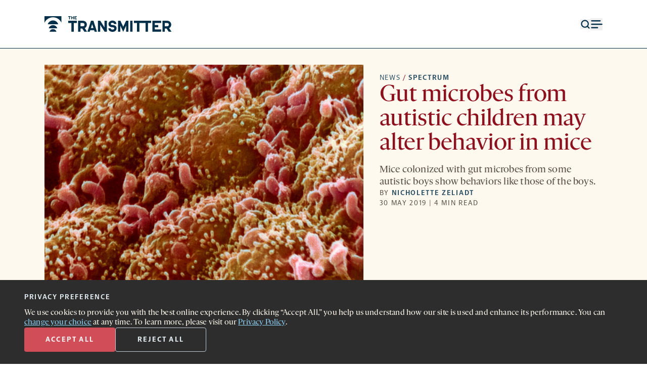

--- FILE ---
content_type: text/html; charset=UTF-8
request_url: https://www.thetransmitter.org/spectrum/gut-microbes-autistic-children-may-alter-behavior-mice/?fspec=1
body_size: 37693
content:
<!doctype html>
<html lang="en-US">
<head>
    <title>
        Gut microbes from autistic children may alter behavior in mice | The Transmitter: Neuroscience News and Perspectives    </title>
    <meta charset='UTF-8' />
    <meta name='viewport' content='width=device-width'>
    <link rel='icon' href='https://www.thetransmitter.org/wp-content/themes/transmitter2023/frontend/images/favicon.svg'>
    <script>window.dataLayer = window.dataLayer || []; dataLayer.push({'content_group_id':'TTspectrum17','content_group_name':'spectrum'});</script>
<!-- The SEO Framework by Sybre Waaijer -->
<meta name="robots" content="max-snippet:-1,max-image-preview:large,max-video-preview:-1" />
<meta name="description" content="Mice colonized with gut microbes from some autistic boys show behaviors like those of the boys." />
<meta property="og:image" content="https://www.thetransmitter.org/wp-content/uploads/2019/05/20190530-Microbiota-844.jpg" />
<meta property="og:locale" content="en_US" />
<meta property="og:type" content="article" />
<meta property="og:title" content="Gut microbes from autistic children may alter behavior in mice" />
<meta property="og:description" content="Mice colonized with gut microbes from some autistic boys show behaviors like those of the boys." />
<meta property="og:url" content="https://www.thetransmitter.org/spectrum/gut-microbes-autistic-children-may-alter-behavior-mice/" />
<meta property="og:site_name" content="The Transmitter: Neuroscience News and Perspectives" />
<meta property="og:updated_time" content="2024-10-01T20:09+00:00" />
<meta property="article:published_time" content="2019-05-30T15:20+00:00" />
<meta property="article:modified_time" content="2024-10-01T20:09+00:00" />
<meta name="twitter:card" content="summary_large_image" />
<meta name="twitter:title" content="Gut microbes from autistic children may alter behavior in mice" />
<meta name="twitter:description" content="Mice colonized with gut microbes from some autistic boys show behaviors like those of the boys." />
<meta name="twitter:image" content="https://www.thetransmitter.org/wp-content/uploads/2019/05/20190530-Microbiota-844.jpg" />
<link rel="canonical" href="https://www.thetransmitter.org/spectrum/gut-microbes-autistic-children-may-alter-behavior-mice/" />
<script type="application/ld+json">
    {"@context":"https://schema.org","@type":"NewsArticle","mainEntityOfPage":{"@type":"WebPage","@id":"https://www.thetransmitter.org/spectrum/gut-microbes-autistic-children-may-alter-behavior-mice/"},"headline":"Gut microbes from autistic children may alter behavior in mice","image":[{"@type":"ImageObject","url":"https://www.thetransmitter.org/wp-content/uploads/2019/05/20190530-Microbiota-844.jpg","width":0,"height":0}],"datePublished":"2019-05-30T11:20:01-04:00","dateModified":"2024-10-01T16:09:45-04:00","author":{"@type":"Person","name":"Nicholette Zeliadt","url":"https://www.thetransmitter.org/contributor/nicholette-zeliadt/"},"publisher":{"@type":"Organization","name":"The Transmitter: Neuroscience News and Perspectives","logo":{"@type":"ImageObject","url":"https://www.thetransmitter.org/wp-content/uploads/2023/12/tt-sitemap-logo-60x60.png","width":60,"height":60}},"description":"Mice colonized with gut microbes from some autistic boys show behaviors like those of the boys."}</script>
<!-- / The SEO Framework by Sybre Waaijer | 8.26ms meta | 0.13ms boot -->

<link rel="alternate" type="application/rss+xml" title="The Transmitter &raquo; Gut microbes from autistic children may alter behavior in mice Comments Feed" href="https://www.thetransmitter.org/spectrum/gut-microbes-autistic-children-may-alter-behavior-mice/feed/" />
<script type="text/javascript">
window._wpemojiSettings = {"baseUrl":"https:\/\/s.w.org\/images\/core\/emoji\/14.0.0\/72x72\/","ext":".png","svgUrl":"https:\/\/s.w.org\/images\/core\/emoji\/14.0.0\/svg\/","svgExt":".svg","source":{"concatemoji":"https:\/\/www.thetransmitter.org\/wp-includes\/js\/wp-emoji-release.min.js?ver=6.2"}};
/*! This file is auto-generated */
!function(e,a,t){var n,r,o,i=a.createElement("canvas"),p=i.getContext&&i.getContext("2d");function s(e,t){p.clearRect(0,0,i.width,i.height),p.fillText(e,0,0);e=i.toDataURL();return p.clearRect(0,0,i.width,i.height),p.fillText(t,0,0),e===i.toDataURL()}function c(e){var t=a.createElement("script");t.src=e,t.defer=t.type="text/javascript",a.getElementsByTagName("head")[0].appendChild(t)}for(o=Array("flag","emoji"),t.supports={everything:!0,everythingExceptFlag:!0},r=0;r<o.length;r++)t.supports[o[r]]=function(e){if(p&&p.fillText)switch(p.textBaseline="top",p.font="600 32px Arial",e){case"flag":return s("\ud83c\udff3\ufe0f\u200d\u26a7\ufe0f","\ud83c\udff3\ufe0f\u200b\u26a7\ufe0f")?!1:!s("\ud83c\uddfa\ud83c\uddf3","\ud83c\uddfa\u200b\ud83c\uddf3")&&!s("\ud83c\udff4\udb40\udc67\udb40\udc62\udb40\udc65\udb40\udc6e\udb40\udc67\udb40\udc7f","\ud83c\udff4\u200b\udb40\udc67\u200b\udb40\udc62\u200b\udb40\udc65\u200b\udb40\udc6e\u200b\udb40\udc67\u200b\udb40\udc7f");case"emoji":return!s("\ud83e\udef1\ud83c\udffb\u200d\ud83e\udef2\ud83c\udfff","\ud83e\udef1\ud83c\udffb\u200b\ud83e\udef2\ud83c\udfff")}return!1}(o[r]),t.supports.everything=t.supports.everything&&t.supports[o[r]],"flag"!==o[r]&&(t.supports.everythingExceptFlag=t.supports.everythingExceptFlag&&t.supports[o[r]]);t.supports.everythingExceptFlag=t.supports.everythingExceptFlag&&!t.supports.flag,t.DOMReady=!1,t.readyCallback=function(){t.DOMReady=!0},t.supports.everything||(n=function(){t.readyCallback()},a.addEventListener?(a.addEventListener("DOMContentLoaded",n,!1),e.addEventListener("load",n,!1)):(e.attachEvent("onload",n),a.attachEvent("onreadystatechange",function(){"complete"===a.readyState&&t.readyCallback()})),(e=t.source||{}).concatemoji?c(e.concatemoji):e.wpemoji&&e.twemoji&&(c(e.twemoji),c(e.wpemoji)))}(window,document,window._wpemojiSettings);
</script>
<style type="text/css">
img.wp-smiley,
img.emoji {
	display: inline !important;
	border: none !important;
	box-shadow: none !important;
	height: 1em !important;
	width: 1em !important;
	margin: 0 0.07em !important;
	vertical-align: -0.1em !important;
	background: none !important;
	padding: 0 !important;
}
</style>
	<link rel='stylesheet' id='wp-block-library-css' href='https://www.thetransmitter.org/wp-includes/css/dist/block-library/style.min.css?ver=6.2' type='text/css' media='all' />
<link rel='stylesheet' id='classic-theme-styles-css' href='https://www.thetransmitter.org/wp-includes/css/classic-themes.min.css?ver=6.2' type='text/css' media='all' />
<style id='global-styles-inline-css' type='text/css'>
body{--wp--preset--color--black: #000000;--wp--preset--color--cyan-bluish-gray: #abb8c3;--wp--preset--color--white: #ffffff;--wp--preset--color--pale-pink: #f78da7;--wp--preset--color--vivid-red: #cf2e2e;--wp--preset--color--luminous-vivid-orange: #ff6900;--wp--preset--color--luminous-vivid-amber: #fcb900;--wp--preset--color--light-green-cyan: #7bdcb5;--wp--preset--color--vivid-green-cyan: #00d084;--wp--preset--color--pale-cyan-blue: #8ed1fc;--wp--preset--color--vivid-cyan-blue: #0693e3;--wp--preset--color--vivid-purple: #9b51e0;--wp--preset--gradient--vivid-cyan-blue-to-vivid-purple: linear-gradient(135deg,rgba(6,147,227,1) 0%,rgb(155,81,224) 100%);--wp--preset--gradient--light-green-cyan-to-vivid-green-cyan: linear-gradient(135deg,rgb(122,220,180) 0%,rgb(0,208,130) 100%);--wp--preset--gradient--luminous-vivid-amber-to-luminous-vivid-orange: linear-gradient(135deg,rgba(252,185,0,1) 0%,rgba(255,105,0,1) 100%);--wp--preset--gradient--luminous-vivid-orange-to-vivid-red: linear-gradient(135deg,rgba(255,105,0,1) 0%,rgb(207,46,46) 100%);--wp--preset--gradient--very-light-gray-to-cyan-bluish-gray: linear-gradient(135deg,rgb(238,238,238) 0%,rgb(169,184,195) 100%);--wp--preset--gradient--cool-to-warm-spectrum: linear-gradient(135deg,rgb(74,234,220) 0%,rgb(151,120,209) 20%,rgb(207,42,186) 40%,rgb(238,44,130) 60%,rgb(251,105,98) 80%,rgb(254,248,76) 100%);--wp--preset--gradient--blush-light-purple: linear-gradient(135deg,rgb(255,206,236) 0%,rgb(152,150,240) 100%);--wp--preset--gradient--blush-bordeaux: linear-gradient(135deg,rgb(254,205,165) 0%,rgb(254,45,45) 50%,rgb(107,0,62) 100%);--wp--preset--gradient--luminous-dusk: linear-gradient(135deg,rgb(255,203,112) 0%,rgb(199,81,192) 50%,rgb(65,88,208) 100%);--wp--preset--gradient--pale-ocean: linear-gradient(135deg,rgb(255,245,203) 0%,rgb(182,227,212) 50%,rgb(51,167,181) 100%);--wp--preset--gradient--electric-grass: linear-gradient(135deg,rgb(202,248,128) 0%,rgb(113,206,126) 100%);--wp--preset--gradient--midnight: linear-gradient(135deg,rgb(2,3,129) 0%,rgb(40,116,252) 100%);--wp--preset--duotone--dark-grayscale: url('#wp-duotone-dark-grayscale');--wp--preset--duotone--grayscale: url('#wp-duotone-grayscale');--wp--preset--duotone--purple-yellow: url('#wp-duotone-purple-yellow');--wp--preset--duotone--blue-red: url('#wp-duotone-blue-red');--wp--preset--duotone--midnight: url('#wp-duotone-midnight');--wp--preset--duotone--magenta-yellow: url('#wp-duotone-magenta-yellow');--wp--preset--duotone--purple-green: url('#wp-duotone-purple-green');--wp--preset--duotone--blue-orange: url('#wp-duotone-blue-orange');--wp--preset--font-size--small: 13px;--wp--preset--font-size--medium: 20px;--wp--preset--font-size--large: 36px;--wp--preset--font-size--x-large: 42px;--wp--preset--spacing--20: 0.44rem;--wp--preset--spacing--30: 0.67rem;--wp--preset--spacing--40: 1rem;--wp--preset--spacing--50: 1.5rem;--wp--preset--spacing--60: 2.25rem;--wp--preset--spacing--70: 3.38rem;--wp--preset--spacing--80: 5.06rem;--wp--preset--shadow--natural: 6px 6px 9px rgba(0, 0, 0, 0.2);--wp--preset--shadow--deep: 12px 12px 50px rgba(0, 0, 0, 0.4);--wp--preset--shadow--sharp: 6px 6px 0px rgba(0, 0, 0, 0.2);--wp--preset--shadow--outlined: 6px 6px 0px -3px rgba(255, 255, 255, 1), 6px 6px rgba(0, 0, 0, 1);--wp--preset--shadow--crisp: 6px 6px 0px rgba(0, 0, 0, 1);}:where(.is-layout-flex){gap: 0.5em;}body .is-layout-flow > .alignleft{float: left;margin-inline-start: 0;margin-inline-end: 2em;}body .is-layout-flow > .alignright{float: right;margin-inline-start: 2em;margin-inline-end: 0;}body .is-layout-flow > .aligncenter{margin-left: auto !important;margin-right: auto !important;}body .is-layout-constrained > .alignleft{float: left;margin-inline-start: 0;margin-inline-end: 2em;}body .is-layout-constrained > .alignright{float: right;margin-inline-start: 2em;margin-inline-end: 0;}body .is-layout-constrained > .aligncenter{margin-left: auto !important;margin-right: auto !important;}body .is-layout-constrained > :where(:not(.alignleft):not(.alignright):not(.alignfull)){max-width: var(--wp--style--global--content-size);margin-left: auto !important;margin-right: auto !important;}body .is-layout-constrained > .alignwide{max-width: var(--wp--style--global--wide-size);}body .is-layout-flex{display: flex;}body .is-layout-flex{flex-wrap: wrap;align-items: center;}body .is-layout-flex > *{margin: 0;}:where(.wp-block-columns.is-layout-flex){gap: 2em;}.has-black-color{color: var(--wp--preset--color--black) !important;}.has-cyan-bluish-gray-color{color: var(--wp--preset--color--cyan-bluish-gray) !important;}.has-white-color{color: var(--wp--preset--color--white) !important;}.has-pale-pink-color{color: var(--wp--preset--color--pale-pink) !important;}.has-vivid-red-color{color: var(--wp--preset--color--vivid-red) !important;}.has-luminous-vivid-orange-color{color: var(--wp--preset--color--luminous-vivid-orange) !important;}.has-luminous-vivid-amber-color{color: var(--wp--preset--color--luminous-vivid-amber) !important;}.has-light-green-cyan-color{color: var(--wp--preset--color--light-green-cyan) !important;}.has-vivid-green-cyan-color{color: var(--wp--preset--color--vivid-green-cyan) !important;}.has-pale-cyan-blue-color{color: var(--wp--preset--color--pale-cyan-blue) !important;}.has-vivid-cyan-blue-color{color: var(--wp--preset--color--vivid-cyan-blue) !important;}.has-vivid-purple-color{color: var(--wp--preset--color--vivid-purple) !important;}.has-black-background-color{background-color: var(--wp--preset--color--black) !important;}.has-cyan-bluish-gray-background-color{background-color: var(--wp--preset--color--cyan-bluish-gray) !important;}.has-white-background-color{background-color: var(--wp--preset--color--white) !important;}.has-pale-pink-background-color{background-color: var(--wp--preset--color--pale-pink) !important;}.has-vivid-red-background-color{background-color: var(--wp--preset--color--vivid-red) !important;}.has-luminous-vivid-orange-background-color{background-color: var(--wp--preset--color--luminous-vivid-orange) !important;}.has-luminous-vivid-amber-background-color{background-color: var(--wp--preset--color--luminous-vivid-amber) !important;}.has-light-green-cyan-background-color{background-color: var(--wp--preset--color--light-green-cyan) !important;}.has-vivid-green-cyan-background-color{background-color: var(--wp--preset--color--vivid-green-cyan) !important;}.has-pale-cyan-blue-background-color{background-color: var(--wp--preset--color--pale-cyan-blue) !important;}.has-vivid-cyan-blue-background-color{background-color: var(--wp--preset--color--vivid-cyan-blue) !important;}.has-vivid-purple-background-color{background-color: var(--wp--preset--color--vivid-purple) !important;}.has-black-border-color{border-color: var(--wp--preset--color--black) !important;}.has-cyan-bluish-gray-border-color{border-color: var(--wp--preset--color--cyan-bluish-gray) !important;}.has-white-border-color{border-color: var(--wp--preset--color--white) !important;}.has-pale-pink-border-color{border-color: var(--wp--preset--color--pale-pink) !important;}.has-vivid-red-border-color{border-color: var(--wp--preset--color--vivid-red) !important;}.has-luminous-vivid-orange-border-color{border-color: var(--wp--preset--color--luminous-vivid-orange) !important;}.has-luminous-vivid-amber-border-color{border-color: var(--wp--preset--color--luminous-vivid-amber) !important;}.has-light-green-cyan-border-color{border-color: var(--wp--preset--color--light-green-cyan) !important;}.has-vivid-green-cyan-border-color{border-color: var(--wp--preset--color--vivid-green-cyan) !important;}.has-pale-cyan-blue-border-color{border-color: var(--wp--preset--color--pale-cyan-blue) !important;}.has-vivid-cyan-blue-border-color{border-color: var(--wp--preset--color--vivid-cyan-blue) !important;}.has-vivid-purple-border-color{border-color: var(--wp--preset--color--vivid-purple) !important;}.has-vivid-cyan-blue-to-vivid-purple-gradient-background{background: var(--wp--preset--gradient--vivid-cyan-blue-to-vivid-purple) !important;}.has-light-green-cyan-to-vivid-green-cyan-gradient-background{background: var(--wp--preset--gradient--light-green-cyan-to-vivid-green-cyan) !important;}.has-luminous-vivid-amber-to-luminous-vivid-orange-gradient-background{background: var(--wp--preset--gradient--luminous-vivid-amber-to-luminous-vivid-orange) !important;}.has-luminous-vivid-orange-to-vivid-red-gradient-background{background: var(--wp--preset--gradient--luminous-vivid-orange-to-vivid-red) !important;}.has-very-light-gray-to-cyan-bluish-gray-gradient-background{background: var(--wp--preset--gradient--very-light-gray-to-cyan-bluish-gray) !important;}.has-cool-to-warm-spectrum-gradient-background{background: var(--wp--preset--gradient--cool-to-warm-spectrum) !important;}.has-blush-light-purple-gradient-background{background: var(--wp--preset--gradient--blush-light-purple) !important;}.has-blush-bordeaux-gradient-background{background: var(--wp--preset--gradient--blush-bordeaux) !important;}.has-luminous-dusk-gradient-background{background: var(--wp--preset--gradient--luminous-dusk) !important;}.has-pale-ocean-gradient-background{background: var(--wp--preset--gradient--pale-ocean) !important;}.has-electric-grass-gradient-background{background: var(--wp--preset--gradient--electric-grass) !important;}.has-midnight-gradient-background{background: var(--wp--preset--gradient--midnight) !important;}.has-small-font-size{font-size: var(--wp--preset--font-size--small) !important;}.has-medium-font-size{font-size: var(--wp--preset--font-size--medium) !important;}.has-large-font-size{font-size: var(--wp--preset--font-size--large) !important;}.has-x-large-font-size{font-size: var(--wp--preset--font-size--x-large) !important;}
.wp-block-navigation a:where(:not(.wp-element-button)){color: inherit;}
:where(.wp-block-columns.is-layout-flex){gap: 2em;}
.wp-block-pullquote{font-size: 1.5em;line-height: 1.6;}
</style>
<link rel='stylesheet' id='privacy-consent-front-css' href='https://www.thetransmitter.org/wp-content/plugins/sf-privacy-consent/css/front.min.css?ver=6.2' type='text/css' media='all' />
<link rel='stylesheet' id='main-css' href='https://www.thetransmitter.org/wp-content/themes/transmitter2023/frontend/dist/main.min.css?ver=1768320349' type='text/css' media='all' />
<script type='text/javascript' src='https://www.thetransmitter.org/wp-includes/js/jquery/jquery.min.js?ver=3.6.3' id='jquery-core-js'></script>
<script type='text/javascript' src='https://www.thetransmitter.org/wp-includes/js/jquery/jquery-migrate.min.js?ver=3.4.0' id='jquery-migrate-js'></script>
<script type='text/javascript' id='privacy-consent-front-js-extra'>
/* <![CDATA[ */
var privacyArgs = {"hideEffect":"fade","cookieTime":"15811200","secure":"1"};
/* ]]> */
</script>
<script type='text/javascript' src='https://www.thetransmitter.org/wp-content/plugins/sf-privacy-consent/js/front.min.js?ver=1.14' id='privacy-consent-front-js'></script>
<script type='text/javascript' id='main-js-extra'>
/* <![CDATA[ */
var mainData = {"empty_email_msg":"Please enter an email address.","nl_not_selected_msg":"Please select at least one newsletter.","submitting_error_msg":"Due to repeated signups, this device is temporarily prevented from submitting this form. Please try again later. If the issue persists, please contact us at\u00a0<a href=\"mailto:newsletters@thetransmitter.org\" target=\"_blank\"><u>newsletters@thetransmitter.org<\/u><\/a>.","prompt_msg":"Click \u201csubmit\u201d to start receiving newsletters.","settings_ty_msg":"Thank you for subscribing!"};
/* ]]> */
</script>
<script type='text/javascript' src='https://www.thetransmitter.org/wp-content/themes/transmitter2023/frontend/dist/main.min.js?ver=1768320350' id='main-js'></script>
<link rel="https://api.w.org/" href="https://www.thetransmitter.org/wp-json/" /><link rel="alternate" type="application/json" href="https://www.thetransmitter.org/wp-json/wp/v2/posts/68603" /><link rel="EditURI" type="application/rsd+xml" title="RSD" href="https://www.thetransmitter.org/xmlrpc.php?rsd" />
<link rel="wlwmanifest" type="application/wlwmanifest+xml" href="https://www.thetransmitter.org/wp-includes/wlwmanifest.xml" />
<link rel="alternate" type="application/json+oembed" href="https://www.thetransmitter.org/wp-json/oembed/1.0/embed?url=https%3A%2F%2Fwww.thetransmitter.org%2Fspectrum%2Fgut-microbes-autistic-children-may-alter-behavior-mice%2F" />
<link rel="alternate" type="text/xml+oembed" href="https://www.thetransmitter.org/wp-json/oembed/1.0/embed?url=https%3A%2F%2Fwww.thetransmitter.org%2Fspectrum%2Fgut-microbes-autistic-children-may-alter-behavior-mice%2F&#038;format=xml" />
<meta name="cdp-version" content="1.4.3" /><script>
                // Define dataLayer and the gtag function.
                window.dataLayer = window.dataLayer || [];
                function gtag(){dataLayer.push(arguments);}

                // Set default consent to 'denied'
                gtag('consent', 'default', {
                'ad_storage': 'denied',
                'ad_user_data': 'denied',
                'ad_personalization': 'denied',
                'analytics_storage': 'denied'
            });
            gtag('consent', 'default', {
                'analytics_storage': 'granted',
                'region': ['US']
            });
                </script>

            <!-- Google Tag Manager -->
            <script>(function(w,d,s,l,i){w[l]=w[l]||[];w[l].push({'gtm.start':
            new Date().getTime(),event:'gtm.js'});var f=d.getElementsByTagName(s)[0],
            j=d.createElement(s),dl=l!='dataLayer'?'&l='+l:'';j.async=true;j.src=
            'https://www.googletagmanager.com/gtm.js?id='+i+dl;f.parentNode.insertBefore(j,f);
            })(window,document,'script','dataLayer','GTM-TVJ9V6L');</script>
            <!-- End Google Tag Manager --></head>
<body class="post-template-default single single-post postid-68603 single-format-standard ">
    <style>
        .top-nav-icons-color {
            color: #003049;
        }
    </style>
<header data-id='header' class='sticky top-0 bg-white z-20' >
    <div data-id='header-bar' class=''>
        <section>
            <div class='relative col-span-2 lg:col-span-3'>
                <a class="opacity-0 flex font-serif items-center justify-center outline outline-4 outline-med-navy text-med-navy absolute h-0 w-0 bg-white underline overflow-hidden focus:h-full focus:w-full focus:opacity-100" href="#main-content" role="navigation" aria-label="Skip to content">Skip to content</a>
                <a data-id='svg-logo' href='https://www.thetransmitter.org' title='The Transmitter' class='top-nav-icons-color'>
                    <svg class="w-full h-full max-w-40 lg:max-w-none" width="289" height="36" viewBox="0 0 289 36" fill="currentColor" xmlns="http://www.w3.org/2000/svg">
    <g clip-path="url(#clip0_13_621)">
        <path d="M61.0164 15.7446H53.9023V10.5176H73.4657V15.7446H66.3517V35.6213H61.0164V15.7446Z" />
        <path d="M85.7079 28.3654H81.5697V35.6213H76.2344V10.5176H87.0078C92.3431 10.5176 96.1394 14.3003 96.1394 19.4586C96.1394 23.0351 94.2925 25.9924 91.3512 27.4369L96.6183 35.6213H90.3596L85.7079 28.3654ZM81.5697 23.1726H87.1103C89.2992 23.1726 90.8041 21.6251 90.8041 19.4586C90.8041 17.2921 89.2992 15.7446 87.1444 15.7446H81.5697V23.1726Z" />
        <path d="M112.65 32.32H103.758L102.697 35.6213H97.4307L105.536 10.5176H111.008L119.08 35.6213H113.71L112.65 32.32ZM111.008 27.1617L108.204 18.427L105.4 27.1617H111.008Z" />
        <path d="M141.59 10.5176V35.6213H136.323L126.473 20.0088V35.6213H121.206V10.5176H126.473L136.323 26.1301V10.5176H141.59Z" />
        <path d="M154.105 15.2291C151.848 15.2291 150.48 16.3984 150.48 17.8771C150.48 18.8401 151.096 19.4934 152.019 19.8372C153.626 20.4219 155.952 20.1124 158.381 20.8346C161.63 21.7974 163.613 24.2734 163.613 27.7123C163.613 32.5267 159.92 36 154.379 36C149.009 36 145.008 32.6987 145.008 27.8842H150.275C150.275 29.7068 152.053 30.9105 154.447 30.9105C156.944 30.9105 158.346 29.6381 158.346 28.0217C158.346 26.887 157.594 26.1991 156.739 25.8897C155.2 25.3394 152.566 25.5114 150.343 24.8923C147.026 23.964 145.213 21.4191 145.213 18.1522C145.213 13.5098 148.873 10.1396 154.174 10.1396C159.407 10.1396 163.237 13.3035 163.237 17.9458H157.936C157.868 16.2952 156.328 15.2291 154.105 15.2291Z" />
        <path d="M166.896 10.5176H172.197L178.695 24.2042L185.125 10.5176H190.392V35.6213H185.091V22.0033L178.661 35.8964L172.162 22.0033V35.6213H166.896V10.5176Z" />
        <path d="M194.434 10.5176H199.769V35.6213H194.434V10.5176Z" />
        <path d="M209.995 15.7446H202.881V10.5176H222.444V15.7446H215.33V35.6213H209.995V15.7446Z" />
        <path d="M229.45 15.7446H222.336V10.5176H241.899V15.7446H234.785V35.6213H229.45V15.7446Z" />
        <path d="M245.011 10.5176H264.574V15.7446H250.278V20.3871H258.144V25.6143H250.278V30.3942H264.574V35.6213H245.011V10.5176Z" />
        <path d="M277.17 28.3654H273.032V35.6213H267.696V10.5176H278.47C283.805 10.5176 287.601 14.3003 287.601 19.4586C287.601 23.0351 285.754 25.9924 282.813 27.4369L288.08 35.6213H281.822L277.17 28.3654ZM273.032 23.1726H278.572C280.761 23.1726 282.266 21.6251 282.266 19.4586C282.266 17.2921 280.761 15.7446 278.606 15.7446H273.032V23.1726Z" />
        <path d="M31.1257 18.658C29.5983 13.519 24.865 9.77148 19.2572 9.77148C13.6493 9.77148 8.91596 13.519 7.38867 18.658H31.1257Z" />
        <path d="M28.8708 27.8251C27.6336 23.6624 23.7996 20.627 19.2573 20.627C14.7149 20.627 10.8809 23.6624 9.6438 27.8251H28.8708Z" />
        <path d="M27.0445 35.6234C26.0425 32.2517 22.9369 29.793 19.2576 29.793C15.5783 29.793 12.4728 32.2517 11.4707 35.6234H27.0445Z" />
        <path d="M19.2573 2.56731C27.7708 2.56731 35.0978 7.63894 38.4345 14.9382V0H0.0800781V14.9382C3.41697 7.63891 10.7437 2.56731 19.2573 2.56731Z" />
        <path d="M55.9923 1.53594H53.9021V0H59.6501V1.53594H57.5599V7.376H55.9923V1.53594Z" />
        <path d="M60.6829 0H62.2507V2.89992H65.0543V0H66.6219V7.376H65.0543V4.43563H62.2507V7.376H60.6829V0Z" />
        <path d="M67.9346 0H73.4655V1.53594H69.4821V2.89992H71.7934V4.43563H69.4821V5.84032H73.4655V7.37603H67.9346V0Z" />
    </g>
    <defs>
        <clipPath id="clip0_13_621">
            <rect width="289" height="36" fill="white"/>
        </clipPath>
    </defs>
</svg>
                </a>
            </div>
            <div class='flex items-center justify-end col-span-1 col-start-4 text-navy gap-8 sm:col-span-3 sm:col-start-6 lg:col-span-3 lg:col-start-10'>
                <button data-id='search-button' aria-haspopup='dialog' class='top-nav-icons-color'>
                    <svg xmlns="http://www.w3.org/2000/svg" class="object-cover w-3.5 h-3.5 md:w-5 md:h-5" width="18" height="18" viewBox="0 0 18 18" fill="none"><g id="search 1"><path id="Vector" d="M8.25 14.25C11.5637 14.25 14.25 11.5637 14.25 8.25C14.25 4.93629 11.5637 2.25 8.25 2.25C4.93629 2.25 2.25 4.93629 2.25 8.25C2.25 11.5637 4.93629 14.25 8.25 14.25Z" stroke="currentColor" stroke-width="2" stroke-linecap="round" stroke-linejoin="round"/><path id="Vector_2" d="M15.75 15.75L12.4875 12.4875" stroke="currentColor" stroke-width="2" stroke-linecap="round" stroke-linejoin="round"/></g></svg>                    <span class='screen-reader-text'>Open search form</span>
                </button>
                <button data-id='search-close-button' class='hidden'>
                    <svg class='stroke-white object-cover w-3 h-3 hover:stroke-light-red md:w-5 md:h-5' width='20' height='20' viewBox='0 0 20 20' fill='none' xmlns='http://www.w3.org/2000/svg'>
    <title>Close menu</title>
    <g clip-path='url(#clip0_1518_7599)'>
        <path d='M18.5652 18.5L1.59471 1.52939' stroke-width='2' stroke-linecap='round' stroke-linejoin='round'/>
        <path opacity='0.9' d='M1.5948 18.5L18.5653 1.52944' stroke-width='2' stroke-linecap='round' stroke-linejoin='round'/>
    </g>
    <defs>
        <clipPath id='clip0_1518_7599'>
            <rect width='20' height='19' fill='white' transform='translate(0 0.5)'/>
        </clipPath>
    </defs>
</svg>
                    <span class='screen-reader-text'>Close search form</span>
                </button>
                <button data-id='menu-button' class='stroke-navy top-nav-icons-color' aria-haspopup='dialog'>
                    <svg class='stroke-navy object-cover w-3.5 h-3.5 lg:w-6 lg:h-6' width='13' height='10' viewBox='0 0 13 10' fill='none' xmlns='http://www.w3.org/2000/svg'>
    <title>Menu</title>
    <g clip-path='url(#clip0_904_2338)' stroke='currentColor' >
        <path d='M1.30737 5H12.3003' stroke-width='1.25' stroke-linecap='round' stroke-linejoin='round'/>
        <path d='M1.30762 8.66406H7.72018' stroke-width='1.25' stroke-linecap='round' stroke-linejoin='round'/>
        <path d='M1.30737 1.33594H10.4682' stroke-width='1.25' stroke-linecap='round' stroke-linejoin='round'/>
    </g>
    <defs>
        <clipPath id='clip0_904_2338'>
            <rect width='13' height='10' fill='white'/>
        </clipPath>
    </defs>
</svg>
                    <span class='screen-reader-text'>Open menu</span>
                </button>
                <button data-id='menu-close-button' class='hidden'>
                    <svg class='stroke-white object-cover w-3 h-3 hover:stroke-light-red lg:w-5 lg:h-5' width='20' height='20' viewBox='0 0 20 20' fill='none' xmlns='http://www.w3.org/2000/svg'>
    <title>Close menu</title>
    <g clip-path='url(#clip0_1518_7599)'>
        <path d='M18.5652 18.5L1.59471 1.52939' stroke-width='2' stroke-linecap='round' stroke-linejoin='round'/>
        <path opacity='0.9' d='M1.5948 18.5L18.5653 1.52944' stroke-width='2' stroke-linecap='round' stroke-linejoin='round'/>
    </g>
    <defs>
        <clipPath id='clip0_1518_7599'>
            <rect width='20' height='19' fill='white' transform='translate(0 0.5)'/>
        </clipPath>
    </defs>
</svg>
                    <span class='screen-reader-text'>Close menu</span>
                </button>
            </div>
        </section>
        <div class='w-full h-px bg-navy ' data-id='divider'></div>
    </div>
    <section data-id='navigation' class='hidden pt-12 sm:pt-20 bg-navy h-full' role='dialog'>
        <nav class='hidden col-span-4 flex flex-col sm:col-span-8 lg:col-span-12 lg:flex-row lg:justify-between' data-id='menu-nav'>
            <div class='font-serif font-light text-1md text-white lg:text-lg lg:w-73'>
                <div class="menu-header-left-menu-container"><ul id="menu-header-left-menu" class="grid leading-8 gap-8 mb-8 -mt-0.5 firefox:mt-0"><li id="menu-item-203474" class="menu-item menu-item-type-taxonomy menu-item-object-category current-post-ancestor current-menu-parent current-post-parent menu-item-203474 hover:text-light-red"><a href="https://www.thetransmitter.org/./news/">News</a></li>
<li id="menu-item-203475" class="menu-item menu-item-type-taxonomy menu-item-object-category menu-item-203475 hover:text-light-red"><a href="https://www.thetransmitter.org/./perspectives/">Perspectives</a></li>
<li id="menu-item-203478" class="menu-item menu-item-type-taxonomy menu-item-object-category menu-item-203478 hover:text-light-red"><a href="https://www.thetransmitter.org/./features/">Features</a></li>
<li id="menu-item-203476" class="menu-item menu-item-type-taxonomy menu-item-object-category menu-item-203476 hover:text-light-red"><a href="https://www.thetransmitter.org/./profiles/">Profiles</a></li>
<li id="menu-item-234458" class="menu-item menu-item-type-custom menu-item-object-custom menu-item-234458 hover:text-light-red"><a href="https://www.thetransmitter.org/this-paper-changed-my-life/">This paper changed my life</a></li>
<li id="menu-item-203477" class="menu-item menu-item-type-taxonomy menu-item-object-category menu-item-203477 hover:text-light-red"><a href="https://www.thetransmitter.org/./podcasts/">Podcasts</a></li>
<li id="menu-item-203479" class="menu-item menu-item-type-taxonomy menu-item-object-category menu-item-203479 hover:text-light-red"><a href="https://www.thetransmitter.org/./books/">Books</a></li>
<li id="menu-item-231894" class="menu-item menu-item-type-post_type menu-item-object-page menu-item-231894 hover:text-light-red"><a href="https://www.thetransmitter.org/events/">Events</a></li>
<li id="menu-item-231893" class="menu-item menu-item-type-post_type menu-item-object-page menu-item-231893 hover:text-light-red"><a href="https://www.thetransmitter.org/courses/">Courses</a></li>
</ul></div>                <a class='hover:text-light-red' href='https://www.thetransmitter.org/spectrum/'>
                    <svg width='222' height='38' viewBox='0 0 222 38' class='h-7 w-40 lg:w-unset lg:h-unset' fill='none' xmlns='http://www.w3.org/2000/svg' aria-hidden="true"><title>Spectrum logo</title><g clip-path='url(#clip0_1518_7396)'><path d='M205.307 28.5234C204.709 28.526 204.11 28.5173 203.513 28.5369C203.285 28.5444 203.227 28.4545 203.202 28.2483C202.989 26.5471 202.766 24.8471 202.547 23.1466C202.289 21.1394 202.031 19.132 201.768 17.0932C201.62 17.1927 201.583 17.3318 201.521 17.4471C199.564 21.1199 197.61 24.7944 195.653 28.467C195.591 28.5835 195.571 28.7659 195.411 28.7778C195.218 28.7921 195.204 28.5862 195.139 28.4642C193.185 24.8025 191.236 21.1385 189.286 17.4749C189.222 17.3535 189.154 17.2337 189.039 17.0251C188.957 17.6387 188.883 18.1648 188.815 18.6917C188.404 21.8741 187.991 25.0563 187.59 28.2402C187.56 28.4812 187.48 28.544 187.251 28.5364C186.746 28.5197 186.239 28.5228 185.733 28.5351C185.527 28.5402 185.482 28.4701 185.508 28.2731C185.843 25.6999 186.173 23.126 186.503 20.552C186.836 17.9435 187.167 15.3346 187.5 12.726C187.588 12.0365 187.676 11.3471 187.77 10.6584C187.784 10.5555 187.729 10.4025 187.899 10.3791C188.052 10.3581 188.076 10.5025 188.126 10.5992C189.069 12.4024 190.01 14.2065 190.951 16.0105C192.367 18.7267 193.784 21.4432 195.202 24.1585C195.259 24.2676 195.291 24.3965 195.42 24.4847C196.027 23.3227 196.63 22.1654 197.234 21.008C199.02 17.5847 200.806 14.1614 202.592 10.738C202.624 10.6765 202.653 10.6135 202.687 10.553C202.736 10.4638 202.773 10.3476 202.909 10.3797C203.026 10.4074 203.012 10.5179 203.024 10.6068C203.14 11.5146 203.256 12.4224 203.371 13.3304C203.702 15.9392 204.032 18.5482 204.364 21.1568C204.653 23.4206 204.945 25.6841 205.236 27.9476C205.249 28.049 205.23 28.1588 205.307 28.245L205.307 28.5234Z' fill='currentColor'/><path d='M157.613 28.5296C156.804 28.5296 156.004 28.5297 155.203 28.5296C155.023 28.5295 154.995 28.3638 154.928 28.2542C153.887 26.5472 152.845 24.8401 151.817 23.1244C151.679 22.8939 151.529 22.8194 151.268 22.8212C149.946 22.8307 148.623 22.8257 147.3 22.8078C147.043 22.8043 146.974 22.8709 146.976 23.1329C146.989 24.8259 146.976 26.5191 146.989 28.2121C146.991 28.4756 146.919 28.5468 146.663 28.5373C146.123 28.5171 145.582 28.5239 145.042 28.5348C144.845 28.5388 144.783 28.4714 144.786 28.2754C144.796 27.6725 144.79 27.0694 144.79 26.4664C144.79 21.3175 144.793 16.1686 144.782 11.0198C144.781 10.6944 144.873 10.6186 145.183 10.6217C146.851 10.6386 148.519 10.5994 150.186 10.6433C152.2 10.6965 154.048 11.2737 155.521 12.7285C158.855 16.021 157.06 20.5271 153.985 22.0066C153.668 22.159 153.694 22.2607 153.855 22.5125C155.058 24.3912 156.248 26.2781 157.44 28.1641C157.506 28.2675 157.604 28.3576 157.613 28.5296ZM146.982 16.673C146.982 17.9023 146.997 19.1319 146.973 20.3607C146.966 20.7087 147.08 20.7892 147.396 20.7868C147.936 20.7828 148.476 20.8105 149.016 20.841C149.974 20.8949 150.926 20.8563 151.864 20.6536C152.976 20.4135 153.977 19.9682 154.562 18.9099C155.315 17.5462 155.407 14.9809 153.324 13.6019C152.739 13.215 152.101 12.9607 151.423 12.8121C150.014 12.5033 148.582 12.6545 147.159 12.6218C146.928 12.6164 146.984 12.7892 146.984 12.9154C146.981 14.1679 146.983 15.4204 146.982 16.673Z' fill='currentColor'/><path d='M85.2609 19.5786C85.2609 16.7139 85.2654 13.8492 85.2542 10.9845C85.253 10.6925 85.3325 10.6216 85.6172 10.6223C89.5969 10.6319 93.5767 10.6321 97.5565 10.6221C97.8483 10.6213 97.9275 10.7044 97.9117 10.9899C97.8874 11.4292 97.8921 11.8715 97.9105 12.3115C97.9206 12.5539 97.8467 12.6283 97.6042 12.6255C96.5807 12.6133 95.5569 12.6204 94.5332 12.6204C92.3248 12.6205 90.1163 12.6256 87.908 12.6141C87.625 12.6127 87.5395 12.6822 87.5422 12.9772C87.5571 14.6008 87.5567 16.2247 87.5426 17.8483C87.54 18.1434 87.63 18.2099 87.9107 18.2085C90.2226 18.1972 92.5346 18.2079 94.8465 18.1951C95.1455 18.1934 95.2492 18.2619 95.2278 18.5756C95.1986 19.0027 95.2024 19.4344 95.2268 19.8621C95.2436 20.1564 95.1753 20.252 94.8574 20.2498C92.5456 20.2336 90.2336 20.247 87.9217 20.2339C87.6241 20.2322 87.5383 20.2968 87.5411 20.6102C87.5577 22.4774 87.5575 24.3448 87.5418 26.212C87.539 26.5449 87.5965 26.6565 87.9626 26.6546C91.3097 26.6372 94.6569 26.6486 98.004 26.6373C98.3129 26.6362 98.4238 26.7061 98.4002 27.0315C98.3702 27.4468 98.383 27.8663 98.3971 28.2834C98.4039 28.4865 98.3314 28.5498 98.14 28.5339C97.9801 28.5206 97.8182 28.5313 97.6572 28.5313C93.6544 28.5313 89.6516 28.5273 85.6489 28.5388C85.3307 28.5397 85.2525 28.453 85.2539 28.138C85.266 25.2849 85.2609 22.4318 85.2609 19.5786Z' fill='currentColor'/><path d='M179.291 16.5965C179.291 18.4052 179.341 20.2157 179.281 22.0224C179.16 25.6414 176.81 28.187 173.241 28.6614C171.352 28.9124 169.497 28.8295 167.729 28.0442C165.392 27.0065 164.128 25.1501 163.757 22.6366C163.694 22.2115 163.677 21.7833 163.678 21.3536C163.679 17.8981 163.682 14.4427 163.672 10.9872C163.671 10.7006 163.738 10.6074 164.03 10.6219C164.535 10.647 165.043 10.6462 165.547 10.6222C165.834 10.6085 165.91 10.6918 165.909 10.9837C165.899 14.3812 165.9 17.7787 165.904 21.1762C165.905 22.1637 166.115 23.1106 166.541 23.9993C167.373 25.7372 168.785 26.6394 170.66 26.8509C171.536 26.9497 172.408 26.9162 173.261 26.6845C175.387 26.1067 176.484 24.5946 176.935 22.5131C177.046 22.0023 177.085 21.4836 177.084 20.9591C177.079 17.6428 177.085 14.3264 177.075 11.0101C177.074 10.716 177.127 10.6011 177.447 10.6207C177.951 10.6516 178.459 10.6481 178.964 10.6217C179.266 10.6058 179.32 10.7183 179.318 10.9958C179.306 12.8626 179.312 14.7295 179.312 16.5965C179.305 16.5965 179.298 16.5964 179.291 16.5965Z' fill='currentColor'/><path d='M112.522 28.7747C107.933 28.781 104.386 25.9037 103.54 21.4539C102.599 16.4978 105.331 11.8573 110.1 10.6906C112.814 10.0266 115.424 10.3279 117.764 12.0206C118.395 12.4771 118.915 13.0484 119.389 13.667C119.511 13.8268 119.495 13.9027 119.331 14.0121C118.881 14.3126 118.436 14.6222 118.003 14.948C117.831 15.0774 117.749 15.0382 117.613 14.895C116.298 13.5076 114.703 12.7177 112.792 12.5497C109.455 12.2563 106.473 14.6132 105.981 17.9559C105.776 19.3511 105.778 20.7364 106.221 22.0834C107.053 24.6123 108.903 26.0022 111.409 26.4858C113.91 26.9688 116.047 26.0978 117.856 24.3515C118.035 24.1789 118.152 24.136 118.372 24.2653C118.818 24.5274 119.28 24.7632 119.743 24.9958C119.915 25.0826 119.92 25.1505 119.805 25.2996C118.34 27.2062 116.436 28.3434 114.058 28.6623C113.521 28.7343 112.981 28.7537 112.522 28.7747Z' fill='currentColor'/><path d='M66.5231 19.5428C66.5231 16.6906 66.5275 13.8383 66.5165 10.9861C66.5154 10.6932 66.5996 10.6201 66.8821 10.6227C68.5263 10.6375 70.1713 10.6027 71.8147 10.6428C73.7384 10.6896 75.5172 11.2134 76.9862 12.5315C80.2103 15.4243 79.261 20.5478 75.2084 22.1913C74.0342 22.6675 72.8067 22.7793 71.5569 22.7766C70.7178 22.7748 69.8785 22.8118 69.0394 22.8071C68.7609 22.8055 68.7033 22.9029 68.7051 23.1658C68.7166 24.847 68.7052 26.5282 68.7171 28.2093C68.7189 28.4675 68.6562 28.5489 68.3945 28.5377C67.8894 28.516 67.3821 28.5147 66.8772 28.5378C66.5871 28.551 66.5157 28.4555 66.5167 28.169C66.5272 25.2936 66.5231 22.4182 66.5231 19.5428ZM68.711 16.6778C68.711 17.9422 68.7166 19.2066 68.7058 20.4708C68.7039 20.6966 68.7709 20.7727 68.9919 20.7778C69.8772 20.7985 70.7621 20.8505 71.6474 20.8574C72.3845 20.8631 73.1159 20.7728 73.8323 20.5859C75.6634 20.108 76.5839 19.0111 76.7577 17.1015C76.911 15.4173 76.0748 13.9938 74.4895 13.2443C73.9234 12.9767 73.3266 12.8118 72.709 12.7235C71.461 12.5451 70.2051 12.6518 68.953 12.617C68.7084 12.6102 68.7083 12.7406 68.7089 12.9196C68.7129 14.1723 68.711 15.4251 68.711 16.6778Z' fill='currentColor'/><path d='M53.9008 28.7741C51.41 28.7115 49.314 27.6499 47.9112 25.3204C47.762 25.0727 47.7732 24.962 48.0436 24.8361C48.5332 24.6082 49.0078 24.3466 49.4831 24.0888C49.6339 24.0069 49.7313 24.0035 49.7975 24.1824C49.8252 24.2574 49.8742 24.3245 49.9146 24.3946C51.1072 26.4675 53.3861 27.3155 55.6455 26.5558C57.7884 25.8354 58.4261 23.1566 56.6647 21.6316C56.0918 21.1356 55.4451 20.7666 54.7656 20.4474C53.5896 19.8949 52.3788 19.418 51.2358 18.7937C50.8001 18.5557 50.3894 18.2817 49.9977 17.9751C47.8922 16.3271 48.078 13.1284 50.1027 11.5857C51.1613 10.7791 52.3693 10.427 53.675 10.3952C55.2754 10.3562 56.7529 10.7277 57.9995 11.8057C58.3953 12.148 58.7233 12.5487 59.0169 12.9817C59.119 13.1323 59.1472 13.2256 58.9483 13.3234C58.4735 13.557 58.0068 13.8075 57.5421 14.0611C57.4023 14.1375 57.3291 14.1329 57.2492 13.9778C56.3074 12.1488 53.7902 11.8976 52.44 12.5389C51.8629 12.8129 51.3973 13.2121 51.0917 13.786C50.6472 14.6207 50.7486 15.465 51.3837 16.1611C51.8425 16.664 52.4161 17.0073 53.0085 17.3201C53.9351 17.8095 54.9058 18.2035 55.8531 18.6483C56.5726 18.9862 57.2667 19.3678 57.9235 19.8215C60.7763 21.7922 60.631 25.4308 58.0459 27.4541C56.8749 28.3705 55.5325 28.7733 53.9008 28.7741Z' fill='currentColor'/><path d='M132.417 20.5186C132.417 23.0697 132.412 25.6207 132.423 28.1717C132.424 28.4565 132.359 28.5515 132.067 28.5384C131.527 28.5141 130.985 28.511 130.446 28.539C130.109 28.5565 130.004 28.4757 130.005 28.1094C130.019 23.0769 130.015 18.0444 130.015 13.0119C130.015 12.6813 129.851 12.516 129.525 12.5159C127.685 12.5159 125.845 12.5099 124.005 12.5227C123.739 12.5245 123.672 12.4442 123.682 12.1908C123.701 11.751 123.693 11.3097 123.685 10.8692C123.682 10.6941 123.735 10.6055 123.92 10.6281C123.977 10.635 124.035 10.629 124.092 10.629C128.842 10.629 133.591 10.6327 138.341 10.6211C138.675 10.6202 138.783 10.7045 138.755 11.042C138.725 11.4105 138.729 11.7849 138.754 12.1542C138.774 12.4419 138.686 12.5248 138.396 12.5226C136.625 12.5092 134.854 12.5159 133.084 12.5159C132.639 12.5159 132.417 12.7368 132.417 13.1786C132.417 15.6252 132.417 18.0719 132.417 20.5186Z' fill='currentColor'/><path d='M24.5833 0H0V20.2783L9.85808 38.7794L34.1538 19.6418L24.5833 0ZM9.41516 35.1736L1.29877 19.9411V3.41401L9.41516 19.6094V35.1736ZM1.71094 1.32554H23.7787L32.2868 18.7869H10.4618L1.71094 1.32554ZM10.7139 36.4309V20.1124H31.4307L10.7139 36.4309Z' fill='currentColor'/></g><defs><clipPath id='clip0_1518_7396'><rect width='222' height='38' fill='currentColor'/></clipPath></defs></svg>
                </a>
                <div class='h-px w-full bg-white my-8 lg:hidden'></div>
            </div>
            <div class='font-sans font-bold text-white text-sm uppercase lg:text-1sm lg:w-73'>
                <div class="menu-header-middle-menu-container"><ul id="menu-header-middle-menu" class="grid gap-8 leading-4 tracking-extra-wide"><li id="menu-item-209678" class="menu-item menu-item-type-custom menu-item-object-custom menu-item-209678 hover:text-light-red"><a href="https://www.thetransmitter.org/from-bench-to-bot/">AI: From bench to bot</a></li>
<li id="menu-item-234459" class="menu-item menu-item-type-custom menu-item-object-custom menu-item-234459 hover:text-light-red"><a href="https://www.thetransmitter.org/prevalence/">Autism prevalence</a></li>
<li id="menu-item-205377" class="menu-item menu-item-type-custom menu-item-object-custom menu-item-205377 hover:text-light-red"><a href="https://www.thetransmitter.org/brain-imaging/">Brain imaging</a></li>
<li id="menu-item-205384" class="menu-item menu-item-type-custom menu-item-object-custom menu-item-205384 hover:text-light-red"><a href="https://www.thetransmitter.org/computational-neuroscience/">Computational neuroscience</a></li>
<li id="menu-item-205378" class="menu-item menu-item-type-custom menu-item-object-custom menu-item-205378 hover:text-light-red"><a href="https://www.thetransmitter.org/craft-and-careers/">Craft and careers</a></li>
<li id="menu-item-234023" class="menu-item menu-item-type-custom menu-item-object-custom menu-item-234023 hover:text-light-red"><a href="https://www.thetransmitter.org/funding">Funding and policy</a></li>
<li id="menu-item-209681" class="menu-item menu-item-type-custom menu-item-object-custom menu-item-209681 hover:text-light-red"><a href="https://www.thetransmitter.org/how-to-teach-this-paper/">How to teach this paper</a></li>
<li id="menu-item-205379" class="menu-item menu-item-type-custom menu-item-object-custom menu-item-205379 hover:text-light-red"><a href="https://www.thetransmitter.org/neural-circuits/">Neural circuits</a></li>
<li id="menu-item-228944" class="menu-item menu-item-type-custom menu-item-object-custom menu-item-228944 hover:text-light-red"><a href="https://www.thetransmitter.org/neuroai/">NeuroAI</a></li>
<li id="menu-item-209682" class="menu-item menu-item-type-custom menu-item-object-custom menu-item-209682 hover:text-light-red"><a href="https://www.thetransmitter.org/open-neuroscience-and-data-sharing/">Open neuroscience and data-sharing</a></li>
<li id="menu-item-205381" class="menu-item menu-item-type-custom menu-item-object-custom menu-item-205381 hover:text-light-red"><a href="https://www.thetransmitter.org/systems-neuroscience/">Systems neuroscience</a></li>
<li id="menu-item-205382" class="menu-item menu-item-type-custom menu-item-object-custom menu-item-205382 hover:text-light-red"><a href="https://www.thetransmitter.org/science-and-society/">Science and society</a></li>
</ul></div>                <a href='https://www.thetransmitter.org/topics/' class='block leading-3 tracking-extra-wide text-light-navy-2 underline mt-8 hover:text-light-red'>See all topics</a>
                <div class='h-px w-full bg-white my-8 lg:hidden'></div>
            </div>
            <div class='font-sans font-bold text-white text-sm uppercase lg:text-1sm lg:w-73' data-id='header-right-menu'>
                <div class="menu-header-right-menu-container"><ul id="menu-header-right-menu" class="grid gap-8 mb-8 leading-4 tracking-extra-wide"><li id="menu-item-200765" class="menu-item menu-item-type-post_type menu-item-object-page menu-item-200765 hover:text-light-red"><a href="https://www.thetransmitter.org/about/">About <em>The Transmitter</em></a></li>
<li id="menu-item-203482" class="menu-item menu-item-type-post_type menu-item-object-page menu-item-203482 hover:text-light-red"><a href="https://www.thetransmitter.org/newsletters-alerts/">Newsletters and alerts</a></li>
<li id="menu-item-231890" class="menu-item menu-item-type-custom menu-item-object-custom menu-item-231890 hover:text-light-red"><a href="https://www.thetransmitter.org/early-career-researchers/">Early-career researcher resource center</a></li>
<li id="menu-item-233357" class="menu-item menu-item-type-post_type menu-item-object-page menu-item-233357 hover:text-light-red"><a href="https://www.thetransmitter.org/mentorship-directory/">Mentorship Directory</a></li>
<li id="menu-item-203483" class="menu-item menu-item-type-custom menu-item-object-custom menu-item-203483 hover:text-light-red"><a href="https://www.thetransmitter.org/feed/">RSS</a></li>
<li id="menu-item-200760" class="menu-item menu-item-type-post_type menu-item-object-page menu-item-200760 hover:text-light-red"><a href="https://www.thetransmitter.org/editorial-policies/">Editorial Policies</a></li>
<li id="menu-item-200764" class="menu-item menu-item-type-post_type menu-item-object-page menu-item-200764 hover:text-light-red"><a href="https://www.thetransmitter.org/contact-us/">Contact Us</a></li>
</ul></div>                <div class='h-px w-full bg-white mb-8'></div>
                    <div class='flex flex-col gap-4 text-light-navy-2'>
                    <div class='text-1xs lg:text-2xs'>Follow The transmitter:</div>
                <div class='flex gap-2'>
            <a class='group flex items-center justify-center border border-light-navy rounded w-10 h-10 cursor-pointer hover:bg-light-navy-2' href=https://www.facebook.com/thetransmitternews target="_blank" data-id=''>
    <span class='screen-reader-text'>
        Facebook - opens a new tab    </span>
    <svg class='fill-white group-hover:fill-med-red' xmlns='http://www.w3.org/2000/svg' width='7' height='12' fill='currentColor'><path d='m5.862 6.714.318-2.068H4.195V3.304c0-.566.277-1.118 1.166-1.118h.902V.426s-.818-.14-1.601-.14c-1.634 0-2.703.99-2.703 2.784v1.576H.143v2.068h1.816v5h2.236v-5h1.667Z'/></svg>
</a>
<a class='group flex items-center justify-center border border-light-navy rounded w-10 h-10 cursor-pointer hover:bg-light-navy-2' href=https://www.instagram.com/the_transmitter_news/ target="_blank" data-id=''>
    <span class='screen-reader-text'>
        Instagram - opens a new tab    </span>
    <svg class="fill-white group-hover:fill-med-red" xmlns='http://www.w3.org/2000/svg' width='12' height='12' fill='currentColor'>
    <path d='M6 0C4.37 0 4.166.007 3.526.036c-.638.03-1.075.13-1.456.279-.395.153-.73.358-1.063.692A2.94 2.94 0 0 0 .315 2.07c-.148.381-.25.818-.279 1.456C.006 4.166 0 4.371 0 6c0 1.63.007 1.834.036 2.474.03.638.13 1.075.279 1.456.153.395.358.73.692 1.063.334.333.668.539 1.063.692.381.148.818.25 1.456.279.64.03.845.036 2.474.036 1.63 0 1.834-.007 2.474-.036.638-.03 1.075-.13 1.456-.279.395-.153.73-.359 1.063-.692.333-.334.539-.668.692-1.063.148-.381.25-.818.279-1.456.03-.64.036-.845.036-2.474 0-1.63-.007-1.834-.036-2.474-.03-.638-.13-1.075-.279-1.456a2.941 2.941 0 0 0-.692-1.063A2.942 2.942 0 0 0 9.93.315C9.55.167 9.112.065 8.474.036 7.834.006 7.629 0 6 0Zm0 1.081c1.602 0 1.792.006 2.425.035.585.027.902.124 1.114.207.28.109.48.239.69.448.21.21.34.41.448.69.082.212.18.53.207 1.114.029.633.035.823.035 2.425 0 1.602-.006 1.792-.035 2.425-.027.585-.125.902-.207 1.114a1.86 1.86 0 0 1-.448.69c-.21.21-.41.34-.69.448-.212.082-.53.18-1.114.207-.633.029-.823.035-2.425.035-1.602 0-1.792-.006-2.425-.035-.585-.027-.902-.125-1.114-.207a1.86 1.86 0 0 1-.69-.448c-.21-.21-.34-.41-.448-.69-.083-.212-.18-.53-.207-1.114-.029-.633-.035-.823-.035-2.425 0-1.602.006-1.792.035-2.425.027-.585.124-.902.207-1.114.109-.28.239-.48.448-.69.21-.21.41-.34.69-.448.212-.083.53-.18 1.114-.207.633-.029.823-.035 2.425-.035'/>
    <path d='M6 8a2 2 0 1 1 0-4 2 2 0 0 1 0 4Zm0-5.081A3.081 3.081 0 1 0 6 9.08a3.081 3.081 0 0 0 0-6.162Zm3.923-.122a.72.72 0 1 1-1.44 0 .72.72 0 0 1 1.44 0Z'/>
</svg>
</a>
<a class='group flex items-center justify-center border border-light-navy rounded w-10 h-10 cursor-pointer hover:bg-light-navy-2' href=https://twitter.com/_thetransmitter target="_blank" data-id=''>
    <span class='screen-reader-text'>
        X twitter - opens a new tab    </span>
    <svg class="fill-white group-hover:fill-med-red" xmlns='http://www.w3.org/2000/svg' width='13' height='12' fill='currentColor'><path d='M9.958 0h1.938L7.661 4.84l4.982 6.587H8.742L5.686 7.433 2.19 11.428H.25L4.78 6.25 0 0h4l2.763 3.652L9.958 0Zm-.68 10.268h1.073L3.417 1.1H2.264l7.013 9.17Z'/></svg>
</a>
<a class='group flex items-center justify-center border border-light-navy rounded w-10 h-10 cursor-pointer hover:bg-light-navy-2' href=https://linkedin.com/company/thetransmitter/ target="_blank" data-id=''>
    <span class='screen-reader-text'>
        Linkedin - opens a new tab    </span>
    <svg class="fill-white group-hover:fill-med-red" width="12" height="12" viewBox="0 0 12 12" fill="currentColor" xmlns="http://www.w3.org/2000/svg"><path fill-rule="evenodd" clip-rule="evenodd" d="M2.75179 1.37596C2.75179 2.13584 2.13578 2.75185 1.3759 2.75185C0.616009 2.75185 0 2.13584 0 1.37596C0 0.61607 0.616009 6.10352e-05 1.3759 6.10352e-05C2.13578 6.10352e-05 2.75179 0.61607 2.75179 1.37596ZM4.04982 11.4281V3.79462H6.32495V4.83849H6.35702C6.67332 4.23921 7.44679 3.60597 8.60071 3.60597C11.0041 3.60597 11.4468 5.18624 11.4468 7.24254V11.4287H9.07548V7.71605C9.07548 6.83128 9.06039 5.69245 7.84233 5.69245C6.6073 5.69245 6.4199 6.65709 6.4199 7.65317V11.4281H4.04982ZM2.56136 3.79462H0.1875V11.4281H2.56136V3.79462Z" /></svg>
</a>
<a class='group flex items-center justify-center border border-light-navy rounded w-10 h-10 cursor-pointer hover:bg-light-navy-2' href=https://www.youtube.com/@The_Transmitter/ target="_blank" data-id=''>
    <span class='screen-reader-text'>
        Youtube - opens a new tab    </span>
    <svg xmlns='http://www.w3.org/2000/svg' width='15' height='11' class='fill-white group-hover:fill-med-red' viewBox='0 0 15 11' fill='currentColor'>
    <title>YouTube</title>
    <path d='M2.883.195C1.875.32 1.266.515.937.883.257 1.57-.07 4.199.118 7.098c.14 2.086.235 2.379.797 2.992.586.617.844.664 3.211.836 1.406.097 4.031.125 5.813.05 4.804-.246 4.921-.37 4.945-5.453 0-3.683-.188-4.418-1.313-5.03C13.008.147 5.086-.052 2.883.194Zm6.75 5.403c-.094.172-3.492 2.257-3.68 2.257-.14 0-.117-4.32.024-4.468.187-.196 3.773 1.992 3.656 2.21Zm0 0'/>
</svg>
</a>
<a class='group flex items-center justify-center border border-light-navy rounded w-10 h-10 cursor-pointer hover:bg-light-navy-2' href=https://bsky.app/profile/thetransmitter.bsky.social/ target="_blank" data-id=''>
    <span class='screen-reader-text'>
        Bluesky - opens a new tab    </span>
    <svg xmlns='http://www.w3.org/2000/svg' width='15' height='13' class='fill-white group-hover:fill-med-red' viewBox='0 0 14 13' fill='currentColor'>
    <title>Bluesky</title>
    <path d='M3.035.875C4.641 2.141 6.367 4.715 7 6.094c.633-1.38 2.36-3.953 3.965-5.219C12.125-.043 14-.75 14 1.504c0 .45-.246 3.781-.39 4.32-.497 1.883-2.32 2.36-3.938 2.07 2.828.508 3.55 2.188 1.996 3.868-2.957 3.191-4.246-.801-4.578-1.825C7.027 9.75 7 9.665 7 9.739c0-.074-.027.012-.09.2-.332 1.023-1.62 5.015-4.578 1.824-1.555-1.68-.836-3.36 1.996-3.867-1.617.289-3.441-.188-3.937-2.07C.246 5.284 0 1.952 0 1.503 0-.75 1.875-.043 3.035.875Zm0 0'/>
</svg>
</a>
<a class='group flex items-center justify-center border border-light-navy rounded w-10 h-10 cursor-pointer hover:bg-light-navy-2' href=https://mastodon.social/@thetransmitter/ target="_blank" data-id=''>
    <span class='screen-reader-text'>
        Mastodon - opens a new tab    </span>
    <svg xmlns='http://www.w3.org/2000/svg' width='14' height='15' class='fill-white group-hover:fill-med-red' viewBox='0 0 14 14' fill='currentColor'>
    <title>Mastodon</title>
    <path d='M13.945 3.184c-.218-1.48-1.613-2.645-3.27-2.868-.28-.039-1.34-.18-3.792-.18h-.016c-2.453 0-2.98.141-3.258.18C1.996.536.527 1.582.172 3.074 0 3.813-.02 4.63.012 5.38c.047 1.074.054 2.144.16 3.215.074.71.203 1.414.383 2.11.34 1.28 1.71 2.347 3.054 2.78a8.86 8.86 0 0 0 4.473.22c.164-.036.324-.075.484-.122.36-.105.786-.227 1.094-.434.004 0 .008-.003.012-.011 0-.004.004-.008.004-.012V12.09c0-.008-.004-.012-.004-.016l-.012-.011c-.004 0-.008-.004-.012-.004h-.015c-.95.21-1.922.312-2.903.312-1.68 0-2.132-.734-2.261-1.043a2.857 2.857 0 0 1-.196-.82c-.003-.004 0-.008 0-.016.004-.004.008-.008.012-.008.004-.004.008-.007.012-.007h.016c.933.207 1.894.312 2.855.312.23 0 .46 0 .691-.004.97-.027 1.989-.07 2.938-.242.023-.004.047-.008.07-.016 1.5-.265 2.926-1.097 3.07-3.21.008-.083.02-.872.02-.958.004-.293.105-2.078-.012-3.175Zm-2.312 5.27h-1.578V4.886c0-.75-.34-1.13-1.028-1.13-.757 0-1.136.45-1.136 1.345V7.05H6.32V5.1c0-.894-.38-1.343-1.137-1.343-.688 0-1.032.379-1.032 1.129v3.566H2.578V4.781c0-.75.207-1.347.621-1.789.43-.441.992-.668 1.688-.668.808 0 1.418.29 1.828.86l.39.609.395-.61c.406-.57 1.016-.859 1.824-.859.696 0 1.258.227 1.688.668.414.442.625 1.04.625 1.79Zm0 0'/>
</svg>
</a>
        </div>
    </div>
            </div>
        </nav>
        <nav class='hidden col-span-4 flex flex-col gap-12 sm:col-span-8 lg:col-span-12 lg:gap-19' data-id='search-nav'>
            <div data-id='header-search'>
    <form class='flex flex-col gap-3 col-span-4 sm:col-span-8 sm:gap-2 lg:col-span-12 pt-16 lg:pt-12 pb-10 lg:pb-0' role='search' method='get' action='https://www.thetransmitter.org/'>
        <div class='flex relative text-med-navy-2'>
            <svg xmlns="http://www.w3.org/2000/svg" class="absolute self-center left-4 sm:left-8" width="18" height="18" viewBox="0 0 18 18" fill="none"><g id="search 1"><path id="Vector" d="M8.25 14.25C11.5637 14.25 14.25 11.5637 14.25 8.25C14.25 4.93629 11.5637 2.25 8.25 2.25C4.93629 2.25 2.25 4.93629 2.25 8.25C2.25 11.5637 4.93629 14.25 8.25 14.25Z" stroke="currentColor" stroke-width="2" stroke-linecap="round" stroke-linejoin="round"/><path id="Vector_2" d="M15.75 15.75L12.4875 12.4875" stroke="currentColor" stroke-width="2" stroke-linecap="round" stroke-linejoin="round"/></g></svg>            <input type='text' class='w-full border-2 font-serif text-1sm focus-visible:outline-none
            rounded-full h-12 py-4.5 pl-10.5 sm:pl-16 sm:pt-5 sm:pb-4 sm:h-16 border-light-navy bg-navy text-white lg:text-3sm lg:tracking-wide lg:leading-8' name='s' id='s' placeholder='Search...' data-id='search-input' aria-label='Search field'>
        </div>
            </form>
</div>
            <div class='flex flex-col gap-4 self-center w-full lg:w-2/3'>
                <div class='font-sans text-light-navy-2 text-2xs font-bold uppercase'>Popular searches:</div>
                
<div class='flex flex-col text-med-navy justify-start gap-6 sm:flex sm:col-span-3 lg:col-span-4'>
    <div class='flex gap-2 flex-wrap items-start'>
            <a href='/?s=brain imaging' class='flex font-bold cursor-pointer py-2.252 px-6 text-2xs border-0.5 uppercase rounded-2.5xl text-light-navy-2 hover:no-underline hover:bg-light-navy-2 hover:border-light-navy hover:text-med-red bg-navy light-navy-2 border-med-navy-2'>
        brain imaging    </a>
    <a href='/?s=craft and careers' class='flex font-bold cursor-pointer py-2.252 px-6 text-2xs border-0.5 uppercase rounded-2.5xl text-light-navy-2 hover:no-underline hover:bg-light-navy-2 hover:border-light-navy hover:text-med-red bg-navy light-navy-2 border-med-navy-2'>
        craft and careers    </a>
    <a href='/?s=funding and policy' class='flex font-bold cursor-pointer py-2.252 px-6 text-2xs border-0.5 uppercase rounded-2.5xl text-light-navy-2 hover:no-underline hover:bg-light-navy-2 hover:border-light-navy hover:text-med-red bg-navy light-navy-2 border-med-navy-2'>
        funding and policy    </a>
    <a href='/?s=neural circuits' class='flex font-bold cursor-pointer py-2.252 px-6 text-2xs border-0.5 uppercase rounded-2.5xl text-light-navy-2 hover:no-underline hover:bg-light-navy-2 hover:border-light-navy hover:text-med-red bg-navy light-navy-2 border-med-navy-2'>
        neural circuits    </a>
    <a href='/?s=connectivity' class='flex font-bold cursor-pointer py-2.252 px-6 text-2xs border-0.5 uppercase rounded-2.5xl text-light-navy-2 hover:no-underline hover:bg-light-navy-2 hover:border-light-navy hover:text-med-red bg-navy light-navy-2 border-med-navy-2'>
        connectivity    </a>
    <a href='/?s=systems neuroscience' class='flex font-bold cursor-pointer py-2.252 px-6 text-2xs border-0.5 uppercase rounded-2.5xl text-light-navy-2 hover:no-underline hover:bg-light-navy-2 hover:border-light-navy hover:text-med-red bg-navy light-navy-2 border-med-navy-2'>
        systems neuroscience    </a>
    <a href='/?s=science and society' class='flex font-bold cursor-pointer py-2.252 px-6 text-2xs border-0.5 uppercase rounded-2.5xl text-light-navy-2 hover:no-underline hover:bg-light-navy-2 hover:border-light-navy hover:text-med-red bg-navy light-navy-2 border-med-navy-2'>
        science and society    </a>
    <a href='/?s=open neuroscience' class='flex font-bold cursor-pointer py-2.252 px-6 text-2xs border-0.5 uppercase rounded-2.5xl text-light-navy-2 hover:no-underline hover:bg-light-navy-2 hover:border-light-navy hover:text-med-red bg-navy light-navy-2 border-med-navy-2'>
        open neuroscience    </a>
    <a href='/?s=computational neuroscience' class='flex font-bold cursor-pointer py-2.252 px-6 text-2xs border-0.5 uppercase rounded-2.5xl text-light-navy-2 hover:no-underline hover:bg-light-navy-2 hover:border-light-navy hover:text-med-red bg-navy light-navy-2 border-med-navy-2'>
        computational neuroscience    </a>
    </div>
    <a href="https://www.thetransmitter.org/topics/" class="font-sans font-bold uppercase text-sm underline leading-5.6 text-light-navy-2">See all topics</a></div><div class='flex flex-col text-med-navy justify-start gap-6 sm:flex sm:col-span-3 lg:col-span-4'>
    <div class='flex gap-2 flex-wrap items-start'>
            </div>
</div>
            </div>
        </nav>
    </section>
</header>
<main class=''> 
<span id="main-content" tabindex="-1" class="target:before:content-empty target:before:block target:before:h-35 target:before:-mt-35"></span>
<div class='bg-tan'>
            <section>
                <figure class='flex flex-col gap-2 col-span-4 order-last lg:order-none lg:col-span-7' >
        <img src="https://www.thetransmitter.org/wp-content/uploads/2019/05/20190530-Microbiota-844.jpg" class="aspect-3/2 object-cover w-full" alt="" decoding="async" loading="lazy" /><figcaption class='tt-caption '>
            <div class='[&_a]:text-blue [&_a]:underline [&_a]:hover:no-underline'>
            <b>Gut reaction: </b>Intestinal bacteria make chemicals that may ease repetitive behaviors in a mouse model of autism.        </div>
            <div class='font-serif text-1xs tracking-widest leading-4 uppercase lg:leading-4.8 lg:text-2xs'>
             Southampton General Hospital / Science Source         </div>
    </figcaption>
    </figure>
            <div class='flex flex-col justify-between col-span-4 lg:pt-4 lg:col-span-5'>
                <div class='flex flex-col gap-5 lg:gap-7'>
                    <div class='font-sans text-2xs uppercase text-med-navy lg:text-sm'>
            <a href='https://www.thetransmitter.org/./news/' class="category">
            News</a>
            <span class='text-red'>/</span>
        <span class='font-bold'>
            <a href='https://www.thetransmitter.org/./spectrum/' class='tag'>
                Spectrum            </a>
        </span>
    </div>
<div class='grid gap-4'>
    <h1 class='font-serif text-1lg text-red lg:text-xl'>
        Gut microbes from autistic children may alter behavior in mice    </h1>
            <div class='font-serif text-3sm text-dark-brown'>
            <p>Mice colonized with gut microbes from some autistic boys show behaviors like those of the boys.</p>
        </div>
    </div>
<div class='flex flex-col gap-6'>
    <div class='font-sans text-2xs uppercase text-dark-brown lg:text-sm'>
            By
        <span class='font-sans font-bold text-med-navy'>
            <a href='https://www.thetransmitter.org/contributor/nicholette-zeliadt/' class=' author'>Nicholette Zeliadt</a>        </span>
            <div class='pub_date'>
            30 May 2019 | 4 min read        </div>
    </div>
<div data-id="postmeta-container" class='flex gap-3 items-center flex-wrap self-start justify-start hidden'>
    <a data-id="disqus-link" href='https://www.thetransmitter.org/spectrum/gut-microbes-autistic-children-may-alter-behavior-mice/#comments' class='flex items-center gap-1 hover:no-underline text-med-navy'>
        <svg xmlns='http://www.w3.org/2000/svg' class='' width='12' height='12' fill='none'><path fill='currentColor' fill-rule='evenodd' d='M2.5 1A1.5 1.5 0 0 0 1 2.5v8a.5.5 0 0 0 .854.354L3.707 9H9.5A1.5 1.5 0 0 0 11 7.5v-5A1.5 1.5 0 0 0 9.5 1h-7Zm-.354 1.146A.5.5 0 0 1 2.5 2h7a.5.5 0 0 1 .5.5v5a.5.5 0 0 1-.5.5h-6a.5.5 0 0 0-.354.146L2 9.293V2.5a.5.5 0 0 1 .146-.354Z' clip-rule='evenodd'/></svg>
        <div class='disqus-comment-count font-sans text-1xs font-bold uppercase lg:text-2xs text-med-navy hidden' data-disqus-url='https://www.thetransmitter.org/spectrum/gut-microbes-autistic-children-may-alter-behavior-mice/#disqus_thread' data-disqus-identifier='68603'>
        </div>
        <span class='screen-reader-text'> comments</span>
    </a>
    </div>
</div>
                </div>
                            </div>
        </section>
    </div>
<section>
    <aside class='relative col-start-2 col-span-2 order-last lg:order-none'>
    <div class='w-full lg:absolute'>
                <div class='py-6 flex flex-col items-center border-b border-med-navy-2 text-med-navy first:pt-0 lg:py-8'>
                <figure class='rounded-full overflow-hidden border border-med-navy-2 w-28 h-full aspect-square lg:w-auto'>
        <img width="600" height="600" src="https://www.thetransmitter.org/wp-content/uploads/2024/10/nicholette-transmitter-600.png" class="w-full h-full max-w-37.5 aspect-square object-cover" alt="Nicholette Zeliadt." decoding="async" loading="lazy" srcset="https://www.thetransmitter.org/wp-content/uploads/2024/10/nicholette-transmitter-600.png 600w, https://www.thetransmitter.org/wp-content/uploads/2024/10/nicholette-transmitter-600-300x300.png 300w, https://www.thetransmitter.org/wp-content/uploads/2024/10/nicholette-transmitter-600-150x150.png 150w" sizes="(max-width: 600px) 100vw, 600px" />    </figure>
<div class='flex flex-col gap-3 justify-center items-center text-center mt-4 w-full lg:mt-6'>
    <a href='https://www.thetransmitter.org/contributor/nicholette-zeliadt/' class='font-serif font-bold text-3sm tracking-wide-md lg:tracking-wide-md author'>
        Nicholette Zeliadt    </a>
            <div class='font-sans italic text-2xs lg:text-3xs tracking-wide-md lg:tracking-wide-md'>
            Managing editor<br><em>The Transmitter</em>        </div>
    </div>
        </div>
    <div class='mt-6 mb-8 lg:my-10'>
    <div class='flex flex-col text-med-navy max-w-full'>
        <div class='font-sans font-bold text-1xs uppercase mb-1.5 lg:mb-2 lg:text-2xs '>Share this article:</div>
        <div class='flex flex-wrap gap-1 lg:gap-2'>
            <a class='w-9 flex items-center justify-center border border-light-navy bg-light-navy-2 rounded aspect-square cursor-pointer h-fit hover:bg-navy hover:text-light-red lg:w-10' href=https://www.facebook.com/sharer/sharer.php?u=https://www.thetransmitter.org/spectrum/gut-microbes-autistic-children-may-alter-behavior-mice/ target="_blank" data-id=''>
    <span class='screen-reader-text'>
        Facebook - opens a new tab    </span>
    <svg class='' xmlns='http://www.w3.org/2000/svg' width='7' height='12' fill='currentColor'><path d='m5.862 6.714.318-2.068H4.195V3.304c0-.566.277-1.118 1.166-1.118h.902V.426s-.818-.14-1.601-.14c-1.634 0-2.703.99-2.703 2.784v1.576H.143v2.068h1.816v5h2.236v-5h1.667Z'/></svg>
</a>
<a class='w-9 flex items-center justify-center border border-light-navy bg-light-navy-2 rounded aspect-square cursor-pointer h-fit hover:bg-navy hover:text-light-red lg:w-10' href=https://www.linkedin.com/sharing/share-offsite/?url=https://www.thetransmitter.org/spectrum/gut-microbes-autistic-children-may-alter-behavior-mice/ target="_blank" data-id=''>
    <span class='screen-reader-text'>
        Linkedin - opens a new tab    </span>
    <svg class="" width="12" height="12" viewBox="0 0 12 12" fill="currentColor" xmlns="http://www.w3.org/2000/svg"><path fill-rule="evenodd" clip-rule="evenodd" d="M2.75179 1.37596C2.75179 2.13584 2.13578 2.75185 1.3759 2.75185C0.616009 2.75185 0 2.13584 0 1.37596C0 0.61607 0.616009 6.10352e-05 1.3759 6.10352e-05C2.13578 6.10352e-05 2.75179 0.61607 2.75179 1.37596ZM4.04982 11.4281V3.79462H6.32495V4.83849H6.35702C6.67332 4.23921 7.44679 3.60597 8.60071 3.60597C11.0041 3.60597 11.4468 5.18624 11.4468 7.24254V11.4287H9.07548V7.71605C9.07548 6.83128 9.06039 5.69245 7.84233 5.69245C6.6073 5.69245 6.4199 6.65709 6.4199 7.65317V11.4281H4.04982ZM2.56136 3.79462H0.1875V11.4281H2.56136V3.79462Z" /></svg>
</a>
<a class='w-9 flex items-center justify-center border border-light-navy bg-light-navy-2 rounded aspect-square cursor-pointer h-fit hover:bg-navy hover:text-light-red lg:w-10' href="/cdn-cgi/l/email-protection#[base64]" target="_blank" data-id=''>
    <span class='screen-reader-text'>
        Mail - opens a new tab    </span>
    <svg class="" width="14" height="14" viewBox="0 0 14 14" fill="none" xmlns="http://www.w3.org/2000/svg"><g id="icon-mail" clip-path="url(#clip0_2388_12)"><path id="Shape" fill-rule="evenodd" clip-rule="evenodd" d="M0.572702 3.32354C0.572609 3.32903 0.572599 3.33451 0.572673 3.33998V9.99984C0.572673 10.9178 1.34447 11.6665 2.29069 11.6665H11.4535C12.3997 11.6665 13.1715 10.9178 13.1715 9.99984V3.34005C13.1716 3.33452 13.1716 3.32899 13.1715 3.32346C13.166 2.40996 12.3963 1.66651 11.4535 1.66651H2.29069C1.34779 1.66651 0.57808 2.41001 0.572702 3.32354ZM1.77905 3.08537C1.87376 2.90369 2.06852 2.77762 2.29069 2.77762H11.4535C11.6756 2.77762 11.8704 2.90369 11.9651 3.08537L6.87208 6.54392L1.77905 3.08537ZM12.0261 4.40021V9.99984C12.0261 10.3041 11.7671 10.5554 11.4535 10.5554H2.29069C1.97703 10.5554 1.71802 10.3041 1.71802 9.99984V4.40021L6.54367 7.6772C6.74086 7.8111 7.00331 7.8111 7.20049 7.6772L12.0261 4.40021Z" fill="currentColor"/></g><defs><clipPath id="clip0_2388_12"><rect width="13.7442" height="13.3333" fill="currentColor"/></clipPath></defs></svg>
</a>
<a class='w-9 flex items-center justify-center border border-light-navy bg-light-navy-2 rounded aspect-square cursor-pointer h-fit hover:bg-navy hover:text-light-red lg:w-10'  data-id='share-more'>
    <span class='screen-reader-text'>
        Share more - opens a new tab    </span>
    <svg xmlns='http://www.w3.org/2000/svg' width='14' height='14' fill='none'><path fill='currentColor' d='M2.778 5.555a1.111 1.111 0 1 0 0 2.223 1.111 1.111 0 0 0 0-2.223ZM5.555 6.667a1.111 1.111 0 1 1 2.223 0 1.111 1.111 0 0 1-2.223 0ZM9.444 6.667a1.111 1.111 0 1 1 2.223 0 1.111 1.111 0 0 1-2.223 0Z'/></svg></a>
        </div>
    </div>
</div>
<div class='hidden lg:grid'>
    <div class='col-span-2 w-full text-med-navy'>
        <div class='font-sans text-2xs uppercase'>Tags: </div>
        <div class='font-sans font-bold text-2xs uppercase'>
            <div class='font-sans font-bold text-med-navy'>
            <span>
            <a href='/spectrum/' class='text-med-navy inline'>
                Spectrum</a><span>, </span>
            </span>        <span>
            <a href='/autism/' class='text-med-navy inline'>
                Autism</a><span>, </span>
            </span>        <span>
            <a href='/environment/' class='text-med-navy inline'>
                Environment</a><span>, </span>
            </span>        <span>
            <a href='/gaba/' class='text-med-navy inline'>
                GABA</a><span>, </span>
            </span>        <span>
            <a href='/genes/' class='text-med-navy inline'>
                Genes</a><span>, </span>
            </span>        <span>
            <a href='/gut/' class='text-med-navy inline'>
                Gut</a><span>, </span>
            </span>        <span>
            <a href='/mouse-models/' class='text-med-navy inline'>
                Mouse models</a><span>, </span>
            </span>        <span>
            <a href='/prefrontal-cortex/' class='text-med-navy inline'>
                Prefrontal cortex</a><span>, </span>
            </span>        <span>
            <a href='/repetitive-behaviors/' class='text-med-navy inline'>
                Repetitive behaviors</a><span>, </span>
            </span>        <span>
            <a href='/signs-symptoms/' class='text-med-navy inline'>
                Signs and Symptoms</a><span>, </span>
            </span>        <span>
            <a href='/social-difficulties/' class='text-med-navy inline'>
                Social difficulties</a><span>, </span>
            </span>        <span>
            <a href='/the-brain/' class='text-med-navy inline'>
                The brain</a><span>, </span>
            </span>        <span>
            <a href='/treatments/' class='text-med-navy inline'>
                Treatments</a><span></span>
            </span></div>
        </div>
    </div>
</div>
    </div>
</aside>
    <article class='border-l-med-navy flex flex-col gap-8 bg-light-gray px-6 py-8 border-l-4 lg:p-12 lg:border-l-6'>
                    <h2 class='font-serif font-bold normal-case text-3sm leading-5.5 text-red lg:tracking-normal-lg lg:leading-7.1 lg:text-2md'>
                This article is more than five years old.            </h2>
                <div class='font-serif-text font-thin text-1sm leading-6.4 tracking-wide text-dark-brown lg:leading-8 lg:tracking-wide lg:text-3sm'>
            Neuroscience—and science in general—is constantly evolving, so older articles may contain information or theories that have been reevaluated since their original publication date.        </div>
    </article>
    <article class='border-l-red flex flex-col gap-8 bg-light-gray px-6 py-8 border-l-4 lg:p-12 lg:border-l-6'>
                    <h2 class='font-serif font-bold normal-case text-3sm leading-5.5 text-red lg:tracking-normal-lg lg:leading-7.1 lg:text-2md'>
                Editor’s Note            </h2>
                <div class='font-serif-text font-thin text-1sm leading-6.4 tracking-wide text-dark-brown lg:leading-8 lg:tracking-wide lg:text-3sm'>
            <p>Since this article&#8217;s publication, independent experts have found a <a href="https://www.thetransmitter.org/spectrum/study-microbiomes-importance-autism-triggers-swift-backlash/" target="_blank" rel="noopener">possible statistical error</a> in the study.</p>
        </div>
    </article>
    <article>
        <div class='font-serif text-1sm text-dark-brown tracking-normal-lg lg:tracking-wide lg:text-3sm lg:leading-8'>
            <p>Mice colonized with gut microbes from some autistic boys show behaviors like those of the boys, researchers reported today in <i>Cell</i><sup><a href="#refs">1</a></sup>. The findings provide the first evidence that intestinal microbes might contribute to autism traits.</p>
<p>More intriguingly, independent experts say, the researchers found evidence that microbes from autistic boys produce unusually low levels of two small molecules. Delivering these molecules to a mouse model of autism eases some of the mice’s autism-like traits.</p>
<p>The provocative results are based on stool samples from just 11 boys with autism and 5 controls. But if confirmed, they may lead to a better understanding of the gut-brain connection in autism.</p>
<p>“This begins to open up the possibility that changes in the microbiome may contribute to symptoms,” says lead investigator <a href="https://www.thetransmitter.org/contributor/sarkis-mazmanian/" target="_blank" rel="noopener">Sarkis Mazmanian</a>, professor of microbiology at the California Institute of Technology in Pasadena. “And if any of that’s true, then that opens up the potential for interventions.”</p>
<p>About 40 percent of children with autism <a href="https://www.thetransmitter.org/spectrum/gut-woes-common-not-unique-among-children-autism/" target="_blank" rel="noopener">have digestive issues</a>, such as diarrhea and constipation. Many people with autism may also have an altered gut microbiome — the mix of microbes in their intestines. A 2017 pilot study showed that fecal transplants from neurotypical people <a href="https://www.thetransmitter.org/spectrum/microbial-transplant-may-treat-gut-social-problems/" target="_blank" rel="noopener">ease gut problems</a> and social difficulties in some autistic children, hinting that microbes might help treat the condition.</p>
<p>The new findings jibe with those from studies showing that germ-free mice given fecal transplants from people with depression, Parkinson’s disease or schizophrenia take on behavioral features of their donors.</p>
<h2><b>Subtle shift:</b></h2>
<p>In the new study, researchers isolated microbes from the stool of five controls, three boys with mild autism and eight with more severe traits. They transplanted each set of microbes into separate male and female ‘germ-free’ mice, which lack a microbiome, when the mice were about 4 weeks old.</p>
<p>After three weeks, the researchers bred pairs of mice that had transplants from the same child. They designed the study in this way so that they could analyze the effects of the microbial transplants on both brain development and behavior. (Mouse pups typically inherit their gut microbes from the mother.)</p>
<p>At 6 weeks of age, pups whose mothers received microbes from a boy with mild autism traits behave just like those with microbes from the controls. But mice whose mothers received microbes from a severely autistic child spend less time socializing, make fewer vocalizations and show more <a href="https://www.thetransmitter.org/spectrum/" target="_blank" rel="noopener">repetitive behaviors</a> than controls do. The effect is more pronounced in male pups than in females.</p>
<p>The brains of pups with microbes from autistic donors also show an unusual increase in genes involved in ‘alternative splicing’ — the process by which a cell generates different proteins from the same gene. They also show alternative splicing of 560 genes, including 11 with strong ties to autism. Other studies have also reported changes in <a href="https://www.thetransmitter.org/spectrum/massive-analysis-refines-map-autisms-genetic-roots/" target="_blank" rel="noopener">splicing in the brains of autistic people</a>.</p>
<p>“Overall I’m impressed by the quality of the study,” says <a href="http://medweb.md.biu.ac.il/research/evan-elliott/" target="_blank" target="_blank" rel="noopener">Evan Elliott</a>, assistant professor of molecular and behavioral neuroscience at Bar-Ilan University in Israel, who was not involved in the work. But the behavior differences between the groups of mice are subtle, he says. The behaviors also vary significantly, and in some mice resemble those of controls.</p>
<h2><b>Molecular medicine:</b></h2>
<p>Mice with transplants from severely autistic boys have less microbial diversity than those with transplants from controls, and they tend to have unusual proportions of certain bacteria.</p>
<p>These mice also have unusual levels of 27 small molecules in their guts.</p>
<p>Two of these molecules are taurine and 5-aminovaleric acid, both of which activate receptors for the <a href="https://www.thetransmitter.org/spectrum/" target="_blank" rel="noopener">chemical messenger</a> gamma-aminobutyric acid (GABA). <a href="https://www.thetransmitter.org/spectrum/imaging-shows-loss-of-brain-chemical-in-autism/" target="_blank" rel="noopener">Low levels of GABA</a> are implicated in autism.</p>
<p>The researchers gave each chemical to pregnant BTBR mice, a strain that naturally shows autism-like behaviors, in their drinking water. They also gave the pups either of the compounds.</p>
<p>Pups treated with either molecule are more sociable and have fewer repetitive behaviors than controls, the team found. The treatments have a similar effect on social behavior, but not repetitive behavior, in the pups with microbes from an autistic child.</p>
<p>“I’m excited about this,” says <a href="https://www.bcm.edu/people/view/mauro-costa-mattioli-ph-d/baylor-college-of-medicine-lab-members-members-costa-mattioli-lab/b16b2b66-ffed-11e2-be68-080027880ca6/5669c1b9-e920-4da6-af8f-01e10a591328" target="_blank" target="_blank" rel="noopener">Mauro Costa-Mattioli</a>, professor and Cullen Foundation Endowed Chair of neuroscience at Baylor College of Medicine in Houston, Texas. “They’re identifying microbial compounds that people were not even considering, to use to potentially change brain function.”</p>
<p>Mazmanian’s team is exploring which receptors mediate the effects of the two molecules in the brain. They are also testing other small molecules and microbes as treatments in mice.</p>
        </div>
    </article>
    <article class='border-l-red flex flex-col gap-8 bg-light-gray px-6 py-8 border-l-4 lg:p-12 lg:border-l-6'>
                    <h2 class='font-serif font-bold normal-case text-3sm leading-5.5 text-red lg:tracking-normal-lg lg:leading-7.1 lg:text-2md'>
                <div id="refs">References:</div>            </h2>
                <div class='font-serif-text font-thin text-1sm leading-6.4 tracking-wide text-dark-brown lg:leading-8 lg:tracking-wide lg:text-3sm'>
            <ol><li>Sharon G. <i>et al. Cell</i> <b>177</b>, 1-19 (2019) <a href="https://doi.org/10.1016/j.cell.2019.05.004 " target="_blank" target="_blank">Abstract</a></li></ol>        </div>
    </article>
        <article>
                <div data-id='mc_embed_signup' class='bg-no-repeat bg-cover bg-dark-tan min-h-30 col-span-4 px-6 py-8 md:p-6 lg:px-8 lg:py-12 lg:col-span-6 lg:col-start-4' style='background-image: url(https://www.thetransmitter.org/wp-content/uploads/2024/11/nl-background-softened-scaled.webp)'>
        <form method='post' class='w-full' data-id='mc-embedded-subscribe' data-page='' name='mc-embedded-subscribe' aria-label='Subscribe to a newsletter'>
            <div class='cf-turnstile' data-sitekey='0x4AAAAAAAz2iQKcvhCg0EjK'></div>
            <div class='flex flex-col gap-4 lg:grid lg:grid-cols-9 lg:gap-6'>
                <div class='flex flex-col col-span-9' data-id='signup-instructions'>
                                            <h2 class='font-serif text-red font-normal normal-case text-3sm mb-1 md:mb-4 md:text-2md lg:text-lg lg:tracking-normal lg:leading-7.1' data-id='newsletter-title'>
                            Sign up for the weekly <em>Spectrum</em> newsletter.                        </h2>
                                            <p class='font-serif text-dark-brown leading-5 text-1sm lg:text-3sm' data-id='newsletter-subtitle'>
                            Stay current with the latest advancements in autism research.                        </p>
                                    </div>
                <div data-id='mce-response-error' class='hidden col-span-9 font-serif text-3sm text-red tracking-wide-sm lg:font-normal lg:leading-7.1 lg:text-2md lg:tracking-normal-md'></div>
                <div class='flex flex-col  col-span-9' data-id='input-col'>
                    <div class='flex flex-col max-w-140'>
                                                <div class='flex'>
                            <div class='grow relative'>
                                <label for='EMAIL' class='screen-reader-text'>Email Address</label>
                                <input type='email' placeholder='email@address.com' name='EMAIL' class='email border-r-0 w-full pl-4 py-4.5 h-10.5 border-0.5 border-navy rounded-l text-med-navy focus-visible:outline-0 placeholder:text-2xs placeholder:uppercase bg-light-navy-2 placeholder:opacity-60' value=''>
                                <div class='hidden absolute right-4 top-3.5' data-id='email-error-icon'>
                                    <svg width="16" height="16" viewBox="0 0 16 16" fill="none" xmlns="http://www.w3.org/2000/svg"><g clip-path="url(#clip0_515_446)"><path d="M8.0013 4.66602C8.36949 4.66602 8.66797 4.96449 8.66797 5.33268V7.99935C8.66797 8.36754 8.36949 8.66602 8.0013 8.66602C7.63311 8.66602 7.33463 8.36754 7.33463 7.99935V5.33268C7.33463 4.96449 7.63311 4.66602 8.0013 4.66602Z" fill="#D14D57"/><path d="M8.0013 9.99935C7.63311 9.99935 7.33463 10.2978 7.33463 10.666C7.33463 11.0342 7.63311 11.3327 8.0013 11.3327H8.00797C8.37616 11.3327 8.67463 11.0342 8.67463 10.666C8.67463 10.2978 8.37616 9.99935 8.00797 9.99935H8.0013Z" fill="#D14D57"/><path fill-rule="evenodd" clip-rule="evenodd" d="M0.667969 7.99935C0.667969 3.94926 3.95121 0.666016 8.0013 0.666016C12.0514 0.666016 15.3346 3.94926 15.3346 7.99935C15.3346 12.0494 12.0514 15.3327 8.0013 15.3327C3.95121 15.3327 0.667969 12.0494 0.667969 7.99935ZM8.0013 1.99935C4.68759 1.99935 2.0013 4.68564 2.0013 7.99935C2.0013 11.3131 4.68759 13.9993 8.0013 13.9993C11.315 13.9993 14.0013 11.3131 14.0013 7.99935C14.0013 4.68564 11.315 1.99935 8.0013 1.99935Z" fill="#D14D57"/></g><defs><clipPath id="clip0_515_446"><rect width="16" height="16" fill="white"/></clipPath></defs></svg>
                                </div>
                            </div>
                            <button type='submit' name='subscribe' data-id='mc-subscribe-btn' class='button cursor-pointer border-l-0 border-0.5 w-22 max-w-38 h-10.5 rounded-r text-center font-sans font-bold text-light-navy-2 leading-5.6 uppercase text-sm lg:w-full bg-med-navy border-navy'>
                                Submit
                            </button>
                        </div>
                        <div data-id='error-message' class='hidden font-sans w-full pl-2 text-1xs text-med-red tracking-tight-sm font-light'></div>
                    </div>
                                        <ul class='mb-0 grid gap-4 lg:grid-cols-2'>
            <li class='flex gap-3 hidden'>
            <div class='relative'>
                <input
                    type='checkbox'
                    name='group[14][2]'
                    id='mce-group[14]-14-2'
                    value=''
                                        class='w-6 h-6 z-50 mb-0.5 absolute cursor-pointer appearance-none'
                    checked                >
                <div class='absolute mb-0.5' data-id='unchecked'>
                    <svg width="24" height="24" viewBox="0 0 24 24" fill="none" xmlns="http://www.w3.org/2000/svg" class=''><g id="icon-square"><path id="Shape" fill-rule="evenodd" clip-rule="evenodd" d="M5 4C4.44772 4 4 4.44772 4 5V19C4 19.5523 4.44772 20 5 20H19C19.5523 20 20 19.5523 20 19V5C20 4.44772 19.5523 4 19 4H5ZM2 5C2 3.34315 3.34315 2 5 2H19C20.6569 2 22 3.34315 22 5V19C22 20.6569 20.6569 22 19 22H5C3.34315 22 2 20.6569 2 19V5Z" fill='currentColor'/></g></svg>
                </div>
                <div class='absolute mb-0.5 hidden' data-id='checked'>
                    <svg width="24" height="24" viewBox="0 0 24 24" fill='currentColor' xmlns="http://www.w3.org/2000/svg" class=''><g id="icon-check-square"><g id="Shape"><path d="M4.29289 4.29289C4.48043 4.10536 4.73478 4 5 4H16C16.5523 4 17 3.55228 17 3C17 2.44772 16.5523 2 16 2H5C4.20435 2 3.44129 2.31607 2.87868 2.87868C2.31607 3.44129 2 4.20435 2 5V19C2 19.7957 2.31607 20.5587 2.87868 21.1213C3.44129 21.6839 4.20435 22 5 22H19C19.7957 22 20.5587 21.6839 21.1213 21.1213C21.6839 20.5587 22 19.7957 22 19V12C22 11.4477 21.5523 11 21 11C20.4477 11 20 11.4477 20 12V19C20 19.2652 19.8946 19.5196 19.7071 19.7071C19.5196 19.8946 19.2652 20 19 20H5C4.73478 20 4.48043 19.8946 4.29289 19.7071C4.10536 19.5196 4 19.2652 4 19V5C4 4.73478 4.10536 4.48043 4.29289 4.29289Z" fill='currentColor'/><path d="M12.7071 14.7071L22.7071 4.70711C23.0976 4.31658 23.0976 3.68342 22.7071 3.29289C22.3166 2.90237 21.6834 2.90237 21.2929 3.29289L12 12.5858L9.70711 10.2929C9.31658 9.90237 8.68342 9.90237 8.29289 10.2929C7.90237 10.6834 7.90237 11.3166 8.29289 11.7071L11.2929 14.7071C11.6834 15.0976 12.3166 15.0976 12.7071 14.7071Z" fill='currentColor'/></g></g></svg>
                </div>
            </div>
            <label class='font-serif leading-4.8 text-2sm tracking-tight-sm ml-6 md:text-3sm' for='mce-group[14]-14-2'>
                            </label>
        </li>
    </ul>
                </div>
                                <div data-id='mce-response' class='hidden col-span-9 font-serif text-3sm tracking-wide-sm lg:self-center lg:font-normal lg:leading-7.1 lg:text-2md lg:tracking-normal-md text-red'></div>
                                            </div>
        </form>
    </div>
        </article>
    <article class='border-l-4 border-l-med-navy bg-light-gray px-6 py-8 lg:border-l-6 lg:px-8 lg:py-4'>
    <div class='font-sans text-1xs uppercase text-med-navy lg:text-2xs'>
        tags:
        <div class='font-sans font-bold text-med-navy'>
            <span>
            <a href='/spectrum/' class='text-med-navy inline'>
                Spectrum</a><span>, </span>
            </span>        <span>
            <a href='/autism/' class='text-med-navy inline'>
                Autism</a><span>, </span>
            </span>        <span>
            <a href='/environment/' class='text-med-navy inline'>
                Environment</a><span>, </span>
            </span>        <span>
            <a href='/gaba/' class='text-med-navy inline'>
                GABA</a><span>, </span>
            </span>        <span>
            <a href='/genes/' class='text-med-navy inline'>
                Genes</a><span>, </span>
            </span>        <span>
            <a href='/gut/' class='text-med-navy inline'>
                Gut</a><span>, </span>
            </span>        <span>
            <a href='/mouse-models/' class='text-med-navy inline'>
                Mouse models</a><span>, </span>
            </span>        <span>
            <a href='/prefrontal-cortex/' class='text-med-navy inline'>
                Prefrontal cortex</a><span>, </span>
            </span>        <span>
            <a href='/repetitive-behaviors/' class='text-med-navy inline'>
                Repetitive behaviors</a><span>, </span>
            </span>        <span>
            <a href='/signs-symptoms/' class='text-med-navy inline'>
                Signs and Symptoms</a><span>, </span>
            </span>        <span>
            <a href='/social-difficulties/' class='text-med-navy inline'>
                Social difficulties</a><span>, </span>
            </span>        <span>
            <a href='/the-brain/' class='text-med-navy inline'>
                The brain</a><span>, </span>
            </span>        <span>
            <a href='/treatments/' class='text-med-navy inline'>
                Treatments</a><span></span>
            </span></div>
    </div>
</article>
<article class='flex gap-4 items-center mb-4 mt-4 lg:mt-8'>
    <div class='h-px w-full bg-med-navy'></div>
    <div>
        <svg class='w-6 h-5.5' width="122" height="112" viewBox="0 0 122 112" fill="none" xmlns="http://www.w3.org/2000/svg"><g id="Logo"><g id="icon"><path id="Vector" d="M98.9315 58.0494C94.1538 42.0611 79.3469 30.4023 61.8045 30.4023C44.262 30.4023 29.455 42.0611 24.6774 58.0494H98.9315Z" fill="#003049"/><path id="Vector_2" d="M91.877 86.5661C88.007 73.6156 76.0134 64.172 61.804 64.172C47.5947 64.172 35.601 73.6156 31.7311 86.5661H91.877Z" fill="#003049"/><path id="Vector_3" d="M86.1651 110.831C83.0304 100.341 73.3156 92.6914 61.806 92.6914C50.2964 92.6914 40.5815 100.341 37.4469 110.831H86.1651Z" fill="#003049"/><path id="Vector_4" d="M61.8048 7.98718C88.437 7.98718 111.357 23.7656 121.795 46.4742V0H1.81458V46.4742C12.253 23.7655 35.1726 7.98718 61.8048 7.98718Z" fill="#003049"/></g></g></svg>    </div>
    <div class='h-px w-full bg-med-navy'></div>
</article>
</section>
    <section class=''>
                        <div class='flex flex-col gap-6 col-span-4 lg:gap-8 lg:col-span-12' >
                        
    <div class='w-full gap-2 flex flex-col '>
                    <h2 class='font-sans text-1md tracking-wider-sm uppercase text-med-navy lg:text-lg lg:tracking-wider-sm'>
                Recommended reading            </h2>
                <div class='h-px w-full  bg-med-navy'></div>
    </div>
        <div class='grid gap-6 lg:grid-cols-3 lg:gap-8' data-related="recommended">
            <div class='bg-light-navy-2 w-full flex flex-col' data-id='disqus-parent'>
                <figure class='' >
                    <a class='w-full' href='https://www.thetransmitter.org/spectrum/common-and-rare-variants-shape-distinct-genetic-architecture-of-autism-in-african-americans/' >
                <img width="1024" height="692" src="https://www.thetransmitter.org/wp-content/uploads/2026/01/Autism-Black-neuro-1200-1024x692.png" class="aspect-3/2 border-0.5 border-light-navy w-full object-cover" alt="Crowd seen from above." decoding="async" loading="lazy" srcset="https://www.thetransmitter.org/wp-content/uploads/2026/01/Autism-Black-neuro-1200-1024x692.png 1024w, https://www.thetransmitter.org/wp-content/uploads/2026/01/Autism-Black-neuro-1200-300x203.png 300w, https://www.thetransmitter.org/wp-content/uploads/2026/01/Autism-Black-neuro-1200-768x519.png 768w, https://www.thetransmitter.org/wp-content/uploads/2026/01/Autism-Black-neuro-1200.png 1200w" sizes="(max-width: 1024px) 100vw, 1024px" />            </a>
            </figure>
        <div class='p-8 gap-6 flex flex-col border-0.5 border-light-navy border-t-0 h-full'>
                            <div class='flex justify-between items-center' data-id='postmeta-wrapper'>
                        <a href='https://www.thetransmitter.org/./spectrum/' class='flex gap-2 font-sans font-bold uppercase text-1xs lg:text-2xs lg:leading-1.92 tag text-med-navy' data-id='tag-link'>
        <svg xmlns='http://www.w3.org/2000/svg' class='' width='13' height='14' fill='none'><path stroke='currentColor' d='m1 1 3.238 6M1 1h8.095l3.238 6M1 1v6.26L4.238 13m0-6h8.095M4.238 7v6m8.095-6-8.095 6'/></svg>Spectrum    </a>
<svg width='16' class='ml-auto w-3.5 h-3.5 text-med-navy' height='16' viewBox='0 0 16 16' fill='none' xmlns='http://www.w3.org/2000/svg'><title>Microphone</title><g id='icon-mic'><g id='Shape'><path fill-rule='evenodd' clip-rule='evenodd' d='M7.99984 0C7.29259 0 6.61432 0.280951 6.11422 0.781049C5.61412 1.28115 5.33317 1.95942 5.33317 2.66667V8C5.33317 8.70724 5.61412 9.38552 6.11422 9.88562C6.61432 10.3857 7.29259 10.6667 7.99984 10.6667C8.70708 10.6667 9.38536 10.3857 9.88546 9.88562C10.3856 9.38552 10.6665 8.70724 10.6665 8V2.66667C10.6665 1.95942 10.3856 1.28115 9.88546 0.781049C9.38536 0.280951 8.70708 0 7.99984 0ZM7.05703 1.72386C7.30708 1.47381 7.64621 1.33333 7.99984 1.33333C8.35346 1.33333 8.6926 1.47381 8.94265 1.72386C9.19269 1.97391 9.33317 2.31304 9.33317 2.66667V8C9.33317 8.35362 9.19269 8.69276 8.94265 8.94281C8.6926 9.19286 8.35346 9.33333 7.99984 9.33333C7.64621 9.33333 7.30708 9.19286 7.05703 8.94281C6.80698 8.69276 6.6665 8.35362 6.6665 8V2.66667C6.6665 2.31304 6.80698 1.97391 7.05703 1.72386Z' fill='currentColor'/><path d='M3.99984 6.66667C3.99984 6.29848 3.70136 6 3.33317 6C2.96498 6 2.6665 6.29848 2.6665 6.66667V8C2.6665 9.41449 3.22841 10.771 4.2286 11.7712C5.07035 12.613 6.1645 13.1443 7.33317 13.2915V14.6667H5.33317C4.96498 14.6667 4.6665 14.9651 4.6665 15.3333C4.6665 15.7015 4.96498 16 5.33317 16H10.6665C11.0347 16 11.3332 15.7015 11.3332 15.3333C11.3332 14.9651 11.0347 14.6667 10.6665 14.6667H8.6665V13.2915C9.83517 13.1443 10.9293 12.613 11.7711 11.7712C12.7713 10.771 13.3332 9.41449 13.3332 8V6.66667C13.3332 6.29848 13.0347 6 12.6665 6C12.2983 6 11.9998 6.29848 11.9998 6.66667V8C11.9998 9.06087 11.5784 10.0783 10.8283 10.8284C10.0781 11.5786 9.0607 12 7.99984 12C6.93897 12 5.92156 11.5786 5.17141 10.8284C4.42126 10.0783 3.99984 9.06087 3.99984 8V6.66667Z' fill='currentColor'/></g></g></svg>
                            <div class='hidden h-3 w-px mx-2 bg-med-navy' data-id='comments-separator'></div>
                        <div data-id="postmeta-container" class='flex gap-3 items-center flex-wrap  hidden'>
    <a data-id="disqus-link" href='https://www.thetransmitter.org/spectrum/common-and-rare-variants-shape-distinct-genetic-architecture-of-autism-in-african-americans/#comments' class='flex items-center gap-1 hover:no-underline text-med-navy'>
        <svg xmlns='http://www.w3.org/2000/svg' class='' width='12' height='12' fill='none'><path fill='currentColor' fill-rule='evenodd' d='M2.5 1A1.5 1.5 0 0 0 1 2.5v8a.5.5 0 0 0 .854.354L3.707 9H9.5A1.5 1.5 0 0 0 11 7.5v-5A1.5 1.5 0 0 0 9.5 1h-7Zm-.354 1.146A.5.5 0 0 1 2.5 2h7a.5.5 0 0 1 .5.5v5a.5.5 0 0 1-.5.5h-6a.5.5 0 0 0-.354.146L2 9.293V2.5a.5.5 0 0 1 .146-.354Z' clip-rule='evenodd'/></svg>
        <div class='disqus-comment-count font-sans text-1xs font-bold uppercase lg:text-2xs text-med-navy hidden' data-disqus-url='https://www.thetransmitter.org/spectrum/common-and-rare-variants-shape-distinct-genetic-architecture-of-autism-in-african-americans/#disqus_thread' data-disqus-identifier='244520'>
        </div>
        <span class='screen-reader-text'> comments</span>
    </a>
    </div>
                </div>
                        <h3 class='text-red font-serif font-light tracking-normal text-1md leading-none lg:text-lg lg:tracking-normal'>
                                    <a href='https://www.thetransmitter.org/spectrum/common-and-rare-variants-shape-distinct-genetic-architecture-of-autism-in-african-americans/'>
                        Common and rare variants shape distinct genetic architecture of autism in African Americans                    </a>
                            </h3>
            <div class='font-sans text-2xs uppercase text-dark-brown lg:text-sm'>
            By
        <span class='font-sans font-bold text-med-navy'>
            <a href='https://www.thetransmitter.org/contributor/laura-dattaro/' class=' author'>Laura Dattaro</a>        </span>
            <div class='pub_date'>
            15 January 2026 | 5 min read        </div>
    </div>
        </div>
    </div>
<div class='bg-light-navy-2 w-full flex flex-col' data-id='disqus-parent'>
                <figure class='' >
                    <a class='w-full' href='https://www.thetransmitter.org/spectrum/alzheimers-disease-and-autism-and-more/' >
                <img width="1024" height="683" src="https://www.thetransmitter.org/wp-content/uploads/2026/01/1200-spotted-20260113-1024x683.png" class="aspect-3/2 border-0.5 border-light-navy w-full object-cover" alt="Research image of astrocytes in a mouse brain." decoding="async" loading="lazy" srcset="https://www.thetransmitter.org/wp-content/uploads/2026/01/1200-spotted-20260113-1024x683.png 1024w, https://www.thetransmitter.org/wp-content/uploads/2026/01/1200-spotted-20260113-300x200.png 300w, https://www.thetransmitter.org/wp-content/uploads/2026/01/1200-spotted-20260113-768x512.png 768w, https://www.thetransmitter.org/wp-content/uploads/2026/01/1200-spotted-20260113.png 1200w" sizes="(max-width: 1024px) 100vw, 1024px" />            </a>
            </figure>
        <div class='p-8 gap-6 flex flex-col border-0.5 border-light-navy border-t-0 h-full'>
                            <div class='flex justify-between items-center' data-id='postmeta-wrapper'>
                        <a href='https://www.thetransmitter.org/./spectrum/' class='flex gap-2 font-sans font-bold uppercase text-1xs lg:text-2xs lg:leading-1.92 tag text-med-navy' data-id='tag-link'>
        <svg xmlns='http://www.w3.org/2000/svg' class='' width='13' height='14' fill='none'><path stroke='currentColor' d='m1 1 3.238 6M1 1h8.095l3.238 6M1 1v6.26L4.238 13m0-6h8.095M4.238 7v6m8.095-6-8.095 6'/></svg>Spectrum    </a>
<div data-id="postmeta-container" class='flex gap-3 items-center flex-wrap  hidden'>
    <a data-id="disqus-link" href='https://www.thetransmitter.org/spectrum/alzheimers-disease-and-autism-and-more/#comments' class='flex items-center gap-1 hover:no-underline text-med-navy'>
        <svg xmlns='http://www.w3.org/2000/svg' class='' width='12' height='12' fill='none'><path fill='currentColor' fill-rule='evenodd' d='M2.5 1A1.5 1.5 0 0 0 1 2.5v8a.5.5 0 0 0 .854.354L3.707 9H9.5A1.5 1.5 0 0 0 11 7.5v-5A1.5 1.5 0 0 0 9.5 1h-7Zm-.354 1.146A.5.5 0 0 1 2.5 2h7a.5.5 0 0 1 .5.5v5a.5.5 0 0 1-.5.5h-6a.5.5 0 0 0-.354.146L2 9.293V2.5a.5.5 0 0 1 .146-.354Z' clip-rule='evenodd'/></svg>
        <div class='disqus-comment-count font-sans text-1xs font-bold uppercase lg:text-2xs text-med-navy hidden' data-disqus-url='https://www.thetransmitter.org/spectrum/alzheimers-disease-and-autism-and-more/#disqus_thread' data-disqus-identifier='244070'>
        </div>
        <span class='screen-reader-text'> comments</span>
    </a>
    </div>
                </div>
                        <h3 class='text-red font-serif font-light tracking-normal text-1md leading-none lg:text-lg lg:tracking-normal'>
                                    <a href='https://www.thetransmitter.org/spectrum/alzheimers-disease-and-autism-and-more/'>
                        Alzheimer’s disease and autism; and more                    </a>
                            </h3>
            <div class='font-sans text-2xs uppercase text-dark-brown lg:text-sm'>
            By
        <span class='font-sans font-bold text-med-navy'>
            <a href='https://www.thetransmitter.org/contributor/jill-adams/' class=' author'>Jill Adams</a>        </span>
            <div class='pub_date'>
            13 January 2026 | 2 min read        </div>
    </div>
        </div>
    </div>
<div class='bg-light-navy-2 w-full flex flex-col' data-id='disqus-parent'>
                <figure class='' >
                    <a class='w-full' href='https://www.thetransmitter.org/spectrum/profiles-of-neurodevelopmental-conditions-and-more/' >
                <img width="1024" height="683" src="https://www.thetransmitter.org/wp-content/uploads/2025/02/1200-spotted-transmitter-neuroscience-1024x683.png" class="aspect-3/2 border-0.5 border-light-navy w-full object-cover" alt="Illustration of an open journal featuring lines of text and small illustrations of eyes and mouths." decoding="async" loading="lazy" srcset="https://www.thetransmitter.org/wp-content/uploads/2025/02/1200-spotted-transmitter-neuroscience-1024x683.png 1024w, https://www.thetransmitter.org/wp-content/uploads/2025/02/1200-spotted-transmitter-neuroscience-300x200.png 300w, https://www.thetransmitter.org/wp-content/uploads/2025/02/1200-spotted-transmitter-neuroscience-768x512.png 768w, https://www.thetransmitter.org/wp-content/uploads/2025/02/1200-spotted-transmitter-neuroscience.png 1200w" sizes="(max-width: 1024px) 100vw, 1024px" />            </a>
            </figure>
        <div class='p-8 gap-6 flex flex-col border-0.5 border-light-navy border-t-0 h-full'>
                            <div class='flex justify-between items-center' data-id='postmeta-wrapper'>
                        <a href='https://www.thetransmitter.org/./spectrum/' class='flex gap-2 font-sans font-bold uppercase text-1xs lg:text-2xs lg:leading-1.92 tag text-med-navy' data-id='tag-link'>
        <svg xmlns='http://www.w3.org/2000/svg' class='' width='13' height='14' fill='none'><path stroke='currentColor' d='m1 1 3.238 6M1 1h8.095l3.238 6M1 1v6.26L4.238 13m0-6h8.095M4.238 7v6m8.095-6-8.095 6'/></svg>Spectrum    </a>
<div data-id="postmeta-container" class='flex gap-3 items-center flex-wrap  hidden'>
    <a data-id="disqus-link" href='https://www.thetransmitter.org/spectrum/profiles-of-neurodevelopmental-conditions-and-more/#comments' class='flex items-center gap-1 hover:no-underline text-med-navy'>
        <svg xmlns='http://www.w3.org/2000/svg' class='' width='12' height='12' fill='none'><path fill='currentColor' fill-rule='evenodd' d='M2.5 1A1.5 1.5 0 0 0 1 2.5v8a.5.5 0 0 0 .854.354L3.707 9H9.5A1.5 1.5 0 0 0 11 7.5v-5A1.5 1.5 0 0 0 9.5 1h-7Zm-.354 1.146A.5.5 0 0 1 2.5 2h7a.5.5 0 0 1 .5.5v5a.5.5 0 0 1-.5.5h-6a.5.5 0 0 0-.354.146L2 9.293V2.5a.5.5 0 0 1 .146-.354Z' clip-rule='evenodd'/></svg>
        <div class='disqus-comment-count font-sans text-1xs font-bold uppercase lg:text-2xs text-med-navy hidden' data-disqus-url='https://www.thetransmitter.org/spectrum/profiles-of-neurodevelopmental-conditions-and-more/#disqus_thread' data-disqus-identifier='243956'>
        </div>
        <span class='screen-reader-text'> comments</span>
    </a>
    </div>
                </div>
                        <h3 class='text-red font-serif font-light tracking-normal text-1md leading-none lg:text-lg lg:tracking-normal'>
                                    <a href='https://www.thetransmitter.org/spectrum/profiles-of-neurodevelopmental-conditions-and-more/'>
                        Profiles of neurodevelopmental conditions; and more                    </a>
                            </h3>
            <div class='font-sans text-2xs uppercase text-dark-brown lg:text-sm'>
            By
        <span class='font-sans font-bold text-med-navy'>
            <a href='https://www.thetransmitter.org/contributor/jill-adams/' class=' author'>Jill Adams</a>        </span>
            <div class='pub_date'>
            6 January 2026 | 1 min read        </div>
    </div>
        </div>
    </div>
        </div>
                        </div>
            </section>
    <section class=''>
                        <div class='flex flex-col gap-6 col-span-4 lg:gap-8 lg:col-span-12' >
                        
    <div class='w-full gap-2 flex flex-col '>
                    <h2 class='font-sans text-1md tracking-wider-sm uppercase text-med-navy lg:text-lg lg:tracking-wider-sm'>
                Explore more from <em>The Transmitter</em>            </h2>
                <div class='h-px w-full  bg-med-navy'></div>
    </div>
        <div class='grid gap-6 lg:grid-cols-3 lg:gap-8' data-related="explore">
            <div class='bg-light-navy-2 w-full flex flex-col' data-id='disqus-parent'>
                <figure class='' >
                    <a class='w-full' href='https://www.thetransmitter.org/large-language-models/how-artificial-agents-can-help-us-understand-social-recognition/' >
                <img width="1024" height="683" src="https://www.thetransmitter.org/wp-content/uploads/2026/01/Kong-Social-LLM-AI-neuro-1200-1024x683.png" class="aspect-3/2 border-0.5 border-light-navy w-full object-cover" alt="Two heatmap-like mouse silhouettes overlaid with a grid of ones and zeroes." decoding="async" loading="lazy" srcset="https://www.thetransmitter.org/wp-content/uploads/2026/01/Kong-Social-LLM-AI-neuro-1200-1024x683.png 1024w, https://www.thetransmitter.org/wp-content/uploads/2026/01/Kong-Social-LLM-AI-neuro-1200-300x200.png 300w, https://www.thetransmitter.org/wp-content/uploads/2026/01/Kong-Social-LLM-AI-neuro-1200-768x512.png 768w, https://www.thetransmitter.org/wp-content/uploads/2026/01/Kong-Social-LLM-AI-neuro-1200.png 1200w" sizes="(max-width: 1024px) 100vw, 1024px" />            </a>
            </figure>
        <div class='p-8 gap-6 flex flex-col border-0.5 border-light-navy border-t-0 h-full'>
                            <div class='flex justify-between items-center' data-id='postmeta-wrapper'>
                        <a href='https://www.thetransmitter.org/./large-language-models/' class='flex gap-2 font-sans font-bold uppercase text-1xs lg:text-2xs lg:leading-1.92 tag text-med-navy' data-id='tag-link'>
        Large language models    </a>
<svg width='16' class='ml-auto w-3.5 h-3.5 text-med-navy' height='16' viewBox='0 0 16 16' fill='none' xmlns='http://www.w3.org/2000/svg'><title>Microphone</title><g id='icon-mic'><g id='Shape'><path fill-rule='evenodd' clip-rule='evenodd' d='M7.99984 0C7.29259 0 6.61432 0.280951 6.11422 0.781049C5.61412 1.28115 5.33317 1.95942 5.33317 2.66667V8C5.33317 8.70724 5.61412 9.38552 6.11422 9.88562C6.61432 10.3857 7.29259 10.6667 7.99984 10.6667C8.70708 10.6667 9.38536 10.3857 9.88546 9.88562C10.3856 9.38552 10.6665 8.70724 10.6665 8V2.66667C10.6665 1.95942 10.3856 1.28115 9.88546 0.781049C9.38536 0.280951 8.70708 0 7.99984 0ZM7.05703 1.72386C7.30708 1.47381 7.64621 1.33333 7.99984 1.33333C8.35346 1.33333 8.6926 1.47381 8.94265 1.72386C9.19269 1.97391 9.33317 2.31304 9.33317 2.66667V8C9.33317 8.35362 9.19269 8.69276 8.94265 8.94281C8.6926 9.19286 8.35346 9.33333 7.99984 9.33333C7.64621 9.33333 7.30708 9.19286 7.05703 8.94281C6.80698 8.69276 6.6665 8.35362 6.6665 8V2.66667C6.6665 2.31304 6.80698 1.97391 7.05703 1.72386Z' fill='currentColor'/><path d='M3.99984 6.66667C3.99984 6.29848 3.70136 6 3.33317 6C2.96498 6 2.6665 6.29848 2.6665 6.66667V8C2.6665 9.41449 3.22841 10.771 4.2286 11.7712C5.07035 12.613 6.1645 13.1443 7.33317 13.2915V14.6667H5.33317C4.96498 14.6667 4.6665 14.9651 4.6665 15.3333C4.6665 15.7015 4.96498 16 5.33317 16H10.6665C11.0347 16 11.3332 15.7015 11.3332 15.3333C11.3332 14.9651 11.0347 14.6667 10.6665 14.6667H8.6665V13.2915C9.83517 13.1443 10.9293 12.613 11.7711 11.7712C12.7713 10.771 13.3332 9.41449 13.3332 8V6.66667C13.3332 6.29848 13.0347 6 12.6665 6C12.2983 6 11.9998 6.29848 11.9998 6.66667V8C11.9998 9.06087 11.5784 10.0783 10.8283 10.8284C10.0781 11.5786 9.0607 12 7.99984 12C6.93897 12 5.92156 11.5786 5.17141 10.8284C4.42126 10.0783 3.99984 9.06087 3.99984 8V6.66667Z' fill='currentColor'/></g></g></svg>
                            <div class='hidden h-3 w-px mx-2 bg-med-navy' data-id='comments-separator'></div>
                        <div data-id="postmeta-container" class='flex gap-3 items-center flex-wrap  hidden'>
    <a data-id="disqus-link" href='https://www.thetransmitter.org/large-language-models/how-artificial-agents-can-help-us-understand-social-recognition/#comments' class='flex items-center gap-1 hover:no-underline text-med-navy'>
        <svg xmlns='http://www.w3.org/2000/svg' class='' width='12' height='12' fill='none'><path fill='currentColor' fill-rule='evenodd' d='M2.5 1A1.5 1.5 0 0 0 1 2.5v8a.5.5 0 0 0 .854.354L3.707 9H9.5A1.5 1.5 0 0 0 11 7.5v-5A1.5 1.5 0 0 0 9.5 1h-7Zm-.354 1.146A.5.5 0 0 1 2.5 2h7a.5.5 0 0 1 .5.5v5a.5.5 0 0 1-.5.5h-6a.5.5 0 0 0-.354.146L2 9.293V2.5a.5.5 0 0 1 .146-.354Z' clip-rule='evenodd'/></svg>
        <div class='disqus-comment-count font-sans text-1xs font-bold uppercase lg:text-2xs text-med-navy hidden' data-disqus-url='https://www.thetransmitter.org/large-language-models/how-artificial-agents-can-help-us-understand-social-recognition/#disqus_thread' data-disqus-identifier='244459'>
        </div>
        <span class='screen-reader-text'> comments</span>
    </a>
    </div>
                </div>
                        <h3 class='text-red font-serif font-light tracking-normal text-1md leading-none lg:text-lg lg:tracking-normal'>
                                    <a href='https://www.thetransmitter.org/large-language-models/how-artificial-agents-can-help-us-understand-social-recognition/'>
                        How artificial agents can help us understand social recognition                    </a>
                            </h3>
            <div class='font-sans text-2xs uppercase text-dark-brown lg:text-sm'>
            By
        <span class='font-sans font-bold text-med-navy'>
            <a href='https://www.thetransmitter.org/contributor/eunji-kong/' class=' author'>Eunji Kong</a>        </span>
            <div class='pub_date'>
            16 January 2026 | 5 min read        </div>
    </div>
        </div>
    </div>
<div class='bg-light-navy-2 w-full flex flex-col' data-id='disqus-parent'>
                <figure class='' >
                    <a class='w-full' href='https://www.thetransmitter.org/brain-imaging/methodological-flaw-may-upend-network-mapping-tool/' >
                <img width="1024" height="683" src="https://www.thetransmitter.org/wp-content/uploads/2026/01/1200-lesion-network-mapping-issue-1024x683.png" class="aspect-3/2 border-0.5 border-light-navy w-full object-cover" alt="Brain network maps creating using lesion network mapping." decoding="async" loading="lazy" srcset="https://www.thetransmitter.org/wp-content/uploads/2026/01/1200-lesion-network-mapping-issue-1024x683.png 1024w, https://www.thetransmitter.org/wp-content/uploads/2026/01/1200-lesion-network-mapping-issue-300x200.png 300w, https://www.thetransmitter.org/wp-content/uploads/2026/01/1200-lesion-network-mapping-issue-768x512.png 768w, https://www.thetransmitter.org/wp-content/uploads/2026/01/1200-lesion-network-mapping-issue.png 1200w" sizes="(max-width: 1024px) 100vw, 1024px" />            </a>
            </figure>
        <div class='p-8 gap-6 flex flex-col border-0.5 border-light-navy border-t-0 h-full'>
                            <div class='flex justify-between items-center' data-id='postmeta-wrapper'>
                        <a href='https://www.thetransmitter.org/./brain-imaging/' class='flex gap-2 font-sans font-bold uppercase text-1xs lg:text-2xs lg:leading-1.92 tag text-med-navy' data-id='tag-link'>
        Brain imaging    </a>
<div data-id="postmeta-container" class='flex gap-3 items-center flex-wrap  hidden'>
    <a data-id="disqus-link" href='https://www.thetransmitter.org/brain-imaging/methodological-flaw-may-upend-network-mapping-tool/#comments' class='flex items-center gap-1 hover:no-underline text-med-navy'>
        <svg xmlns='http://www.w3.org/2000/svg' class='' width='12' height='12' fill='none'><path fill='currentColor' fill-rule='evenodd' d='M2.5 1A1.5 1.5 0 0 0 1 2.5v8a.5.5 0 0 0 .854.354L3.707 9H9.5A1.5 1.5 0 0 0 11 7.5v-5A1.5 1.5 0 0 0 9.5 1h-7Zm-.354 1.146A.5.5 0 0 1 2.5 2h7a.5.5 0 0 1 .5.5v5a.5.5 0 0 1-.5.5h-6a.5.5 0 0 0-.354.146L2 9.293V2.5a.5.5 0 0 1 .146-.354Z' clip-rule='evenodd'/></svg>
        <div class='disqus-comment-count font-sans text-1xs font-bold uppercase lg:text-2xs text-med-navy hidden' data-disqus-url='https://www.thetransmitter.org/brain-imaging/methodological-flaw-may-upend-network-mapping-tool/#disqus_thread' data-disqus-identifier='244532'>
        </div>
        <span class='screen-reader-text'> comments</span>
    </a>
    </div>
                </div>
                        <h3 class='text-red font-serif font-light tracking-normal text-1md leading-none lg:text-lg lg:tracking-normal'>
                                    <a href='https://www.thetransmitter.org/brain-imaging/methodological-flaw-may-upend-network-mapping-tool/'>
                        Methodological flaw may upend network mapping tool                    </a>
                            </h3>
            <div class='font-sans text-2xs uppercase text-dark-brown lg:text-sm'>
            By
        <span class='font-sans font-bold text-med-navy'>
            <a href='https://www.thetransmitter.org/contributor/angie-voyles-askham/' class=' author'>Angie Voyles Askham</a>        </span>
            <div class='pub_date'>
            15 January 2026 | 7 min read        </div>
    </div>
        </div>
    </div>
<div class='bg-light-navy-2 w-full flex flex-col' data-id='disqus-parent'>
                <figure class='' >
                    <a class='w-full' href='https://www.thetransmitter.org/cellular-neuroscience/bringing-african-ancestry-into-cellular-neuroscience/' >
                <img width="1024" height="683" src="https://www.thetransmitter.org/wp-content/uploads/2026/01/1200-african-brain-organoids-1-1024x683.png" class="aspect-3/2 border-0.5 border-light-navy w-full object-cover" alt="Research image of stem cells derived from people of African ancestry." decoding="async" loading="lazy" srcset="https://www.thetransmitter.org/wp-content/uploads/2026/01/1200-african-brain-organoids-1-1024x683.png 1024w, https://www.thetransmitter.org/wp-content/uploads/2026/01/1200-african-brain-organoids-1-300x200.png 300w, https://www.thetransmitter.org/wp-content/uploads/2026/01/1200-african-brain-organoids-1-768x512.png 768w, https://www.thetransmitter.org/wp-content/uploads/2026/01/1200-african-brain-organoids-1.png 1200w" sizes="(max-width: 1024px) 100vw, 1024px" />            </a>
            </figure>
        <div class='p-8 gap-6 flex flex-col border-0.5 border-light-navy border-t-0 h-full'>
                            <div class='flex justify-between items-center' data-id='postmeta-wrapper'>
                        <a href='https://www.thetransmitter.org/./cellular-neuroscience/' class='flex gap-2 font-sans font-bold uppercase text-1xs lg:text-2xs lg:leading-1.92 tag text-med-navy' data-id='tag-link'>
        Cellular neuroscience    </a>
<svg width='16' class='ml-auto w-3.5 h-3.5 text-med-navy' height='16' viewBox='0 0 16 16' fill='none' xmlns='http://www.w3.org/2000/svg'><title>Microphone</title><g id='icon-mic'><g id='Shape'><path fill-rule='evenodd' clip-rule='evenodd' d='M7.99984 0C7.29259 0 6.61432 0.280951 6.11422 0.781049C5.61412 1.28115 5.33317 1.95942 5.33317 2.66667V8C5.33317 8.70724 5.61412 9.38552 6.11422 9.88562C6.61432 10.3857 7.29259 10.6667 7.99984 10.6667C8.70708 10.6667 9.38536 10.3857 9.88546 9.88562C10.3856 9.38552 10.6665 8.70724 10.6665 8V2.66667C10.6665 1.95942 10.3856 1.28115 9.88546 0.781049C9.38536 0.280951 8.70708 0 7.99984 0ZM7.05703 1.72386C7.30708 1.47381 7.64621 1.33333 7.99984 1.33333C8.35346 1.33333 8.6926 1.47381 8.94265 1.72386C9.19269 1.97391 9.33317 2.31304 9.33317 2.66667V8C9.33317 8.35362 9.19269 8.69276 8.94265 8.94281C8.6926 9.19286 8.35346 9.33333 7.99984 9.33333C7.64621 9.33333 7.30708 9.19286 7.05703 8.94281C6.80698 8.69276 6.6665 8.35362 6.6665 8V2.66667C6.6665 2.31304 6.80698 1.97391 7.05703 1.72386Z' fill='currentColor'/><path d='M3.99984 6.66667C3.99984 6.29848 3.70136 6 3.33317 6C2.96498 6 2.6665 6.29848 2.6665 6.66667V8C2.6665 9.41449 3.22841 10.771 4.2286 11.7712C5.07035 12.613 6.1645 13.1443 7.33317 13.2915V14.6667H5.33317C4.96498 14.6667 4.6665 14.9651 4.6665 15.3333C4.6665 15.7015 4.96498 16 5.33317 16H10.6665C11.0347 16 11.3332 15.7015 11.3332 15.3333C11.3332 14.9651 11.0347 14.6667 10.6665 14.6667H8.6665V13.2915C9.83517 13.1443 10.9293 12.613 11.7711 11.7712C12.7713 10.771 13.3332 9.41449 13.3332 8V6.66667C13.3332 6.29848 13.0347 6 12.6665 6C12.2983 6 11.9998 6.29848 11.9998 6.66667V8C11.9998 9.06087 11.5784 10.0783 10.8283 10.8284C10.0781 11.5786 9.0607 12 7.99984 12C6.93897 12 5.92156 11.5786 5.17141 10.8284C4.42126 10.0783 3.99984 9.06087 3.99984 8V6.66667Z' fill='currentColor'/></g></g></svg>
                            <div class='hidden h-3 w-px mx-2 bg-med-navy' data-id='comments-separator'></div>
                        <div data-id="postmeta-container" class='flex gap-3 items-center flex-wrap  hidden'>
    <a data-id="disqus-link" href='https://www.thetransmitter.org/cellular-neuroscience/bringing-african-ancestry-into-cellular-neuroscience/#comments' class='flex items-center gap-1 hover:no-underline text-med-navy'>
        <svg xmlns='http://www.w3.org/2000/svg' class='' width='12' height='12' fill='none'><path fill='currentColor' fill-rule='evenodd' d='M2.5 1A1.5 1.5 0 0 0 1 2.5v8a.5.5 0 0 0 .854.354L3.707 9H9.5A1.5 1.5 0 0 0 11 7.5v-5A1.5 1.5 0 0 0 9.5 1h-7Zm-.354 1.146A.5.5 0 0 1 2.5 2h7a.5.5 0 0 1 .5.5v5a.5.5 0 0 1-.5.5h-6a.5.5 0 0 0-.354.146L2 9.293V2.5a.5.5 0 0 1 .146-.354Z' clip-rule='evenodd'/></svg>
        <div class='disqus-comment-count font-sans text-1xs font-bold uppercase lg:text-2xs text-med-navy hidden' data-disqus-url='https://www.thetransmitter.org/cellular-neuroscience/bringing-african-ancestry-into-cellular-neuroscience/#disqus_thread' data-disqus-identifier='244140'>
        </div>
        <span class='screen-reader-text'> comments</span>
    </a>
    </div>
                </div>
                        <h3 class='text-red font-serif font-light tracking-normal text-1md leading-none lg:text-lg lg:tracking-normal'>
                                    <a href='https://www.thetransmitter.org/cellular-neuroscience/bringing-african-ancestry-into-cellular-neuroscience/'>
                        Bringing African ancestry into cellular neuroscience                    </a>
                            </h3>
            <div class='font-sans text-2xs uppercase text-dark-brown lg:text-sm'>
            By
        <span class='font-sans font-bold text-med-navy'>
            <a href='https://www.thetransmitter.org/contributor/lauren-schenkman/' class=' author'>Lauren Schenkman</a>        </span>
            <div class='pub_date'>
            14 January 2026 | 7 min read        </div>
    </div>
        </div>
    </div>
        </div>
                        </div>
            </section>
    <section id="comments">
        <article id='disqus_thread'></article>
        <script data-cfasync="false" src="/cdn-cgi/scripts/5c5dd728/cloudflare-static/email-decode.min.js"></script><script>
            var disqus_config = function() {
                this.page.url = 'https://www.thetransmitter.org/spectrum/gut-microbes-autistic-children-may-alter-behavior-mice/';
                this.page.identifier = '68603';
            };

            (function() {
                var d = document,
                    s = d.createElement('script');
                s.src = 'https://spectrumnews.disqus.com/embed.js';
                s.setAttribute('data-timestamp', +new Date());
                (d.head || d.body).appendChild(s);
            })();
        </script>
        <noscript>Please enable JavaScript to view the <a href='https://disqus.com/?ref_noscript'>comments powered by Disqus.</a></noscript>
    </section>
<div class='hidden fixed flex flex-col p-4 items-center justify-center w-full h-full bg-black bg-opacity-60 top-0' data-id='share-modal-container' role='dialog'>
    <div class='flex flex-col m-auto p-4 gap-8 rounded border-0.5 border-med-navy bg-light-gray w-full lg:p-8 lg:pt-6 lg:w-2/5'>
        <div class='self-end cursor-pointer' data-id='exit-btn'>
            <svg xmlns='http://www.w3.org/2000/svg' width='24' height='24' fill='none'><path fill='#2E5367' d='M18.707 6.707a1 1 0 0 0-1.414-1.414L12 10.586 6.707 5.293a1 1 0 0 0-1.414 1.414L10.586 12l-5.293 5.293a1 1 0 1 0 1.414 1.414L12 13.414l5.293 5.293a1 1 0 0 0 1.414-1.414L13.414 12l5.293-5.293Z'/></svg> 
        </div>
        <div class='flex flex-col gap-4'>
            <div class='font-sans font-bold text-med-navy text-sm leading-4.2 tracking-widest-sm uppercase'>Cite this article:</div>
            <div class='flex flex-col lg:flex-row'>
                <input disabled class='p-4 w-full border-med-navy border-0.5 bg-light-navy-2 text-med-navy-2 text-sm leading-4.2 tracking-wide-md rounded-t lg:rounded-t-none lg:h-12 lg:rounded-l' value='' data-id='doi-url'></input>
                <button class='p-4 bg-med-navy flex gap-1 items-center justify-center text-light-navy-2 rounded-b lg:rounded-r lg:rounded-b-none lg:h-12 lg:px-7 lg:py-2' data-id='copy-btn'>
                    <svg width='14' height='14' viewBox='0 0 14 14' fill='none' xmlns='http://www.w3.org/2000/svg'><g id='icon-copy2' clip-path='url(#clip0_1958_215)'><rect id='Rectangle 21904' x='4.22461' y='1.20215' width='8' height='9.04263' rx='1.5' stroke='currentColor'/><path id='Rectangle 21906' d='M3.1198 3.9873V3.9873C2.11465 3.9873 1.2998 4.80215 1.2998 5.8073V10.7525C1.2998 11.8571 2.19523 12.7525 3.2998 12.7525H5.1998H7.63894C8.44575 12.7525 9.09981 12.0985 9.09981 11.2917V11.2917' stroke='currentColor'/></g><defs><clipPath id='clip0_1958_215'><rect width='12.6' height='12.6' fill='white' transform='translate(0.700195 0.700195)'/></clipPath></defs></svg>
                    <div class='font-sans text-sm tracking-widest-sm leading-5.5 uppercase font-bold whitespace-nowrap'>
                        Copy DOI
                    </div>
                </button>
            </div>
        </div>
        <div class=''>
    <div class='flex flex-col text-med-navy max-w-full'>
        <div class='font-sans font-bold text-1xs uppercase mb-1.5 lg:mb-2 lg:text-2xs '>Share this article:</div>
        <div class='flex flex-wrap gap-1 lg:gap-2'>
            <a class='w-9 flex items-center justify-center border border-light-navy bg-light-navy-2 rounded aspect-square cursor-pointer h-fit hover:bg-navy hover:text-light-red lg:w-10' href=https://www.facebook.com/sharer/sharer.php?u=https://www.thetransmitter.org/spectrum/gut-microbes-autistic-children-may-alter-behavior-mice/ target="_blank" data-id=''>
    <span class='screen-reader-text'>
        Facebook - opens a new tab    </span>
    <svg class='' xmlns='http://www.w3.org/2000/svg' width='7' height='12' fill='currentColor'><path d='m5.862 6.714.318-2.068H4.195V3.304c0-.566.277-1.118 1.166-1.118h.902V.426s-.818-.14-1.601-.14c-1.634 0-2.703.99-2.703 2.784v1.576H.143v2.068h1.816v5h2.236v-5h1.667Z'/></svg>
</a>
<a class='w-9 flex items-center justify-center border border-light-navy bg-light-navy-2 rounded aspect-square cursor-pointer h-fit hover:bg-navy hover:text-light-red lg:w-10' href=https://www.linkedin.com/sharing/share-offsite/?url=https://www.thetransmitter.org/spectrum/gut-microbes-autistic-children-may-alter-behavior-mice/ target="_blank" data-id=''>
    <span class='screen-reader-text'>
        Linkedin - opens a new tab    </span>
    <svg class="" width="12" height="12" viewBox="0 0 12 12" fill="currentColor" xmlns="http://www.w3.org/2000/svg"><path fill-rule="evenodd" clip-rule="evenodd" d="M2.75179 1.37596C2.75179 2.13584 2.13578 2.75185 1.3759 2.75185C0.616009 2.75185 0 2.13584 0 1.37596C0 0.61607 0.616009 6.10352e-05 1.3759 6.10352e-05C2.13578 6.10352e-05 2.75179 0.61607 2.75179 1.37596ZM4.04982 11.4281V3.79462H6.32495V4.83849H6.35702C6.67332 4.23921 7.44679 3.60597 8.60071 3.60597C11.0041 3.60597 11.4468 5.18624 11.4468 7.24254V11.4287H9.07548V7.71605C9.07548 6.83128 9.06039 5.69245 7.84233 5.69245C6.6073 5.69245 6.4199 6.65709 6.4199 7.65317V11.4281H4.04982ZM2.56136 3.79462H0.1875V11.4281H2.56136V3.79462Z" /></svg>
</a>
<a class='w-9 flex items-center justify-center border border-light-navy bg-light-navy-2 rounded aspect-square cursor-pointer h-fit hover:bg-navy hover:text-light-red lg:w-10' href=https://twitter.com/intent/tweet?title=Gut+microbes+from+autistic+children+may+alter+behavior+in+mice&url=https://www.thetransmitter.org/spectrum/gut-microbes-autistic-children-may-alter-behavior-mice/ target="_blank" data-id=''>
    <span class='screen-reader-text'>
        X twitter - opens a new tab    </span>
    <svg class="" xmlns='http://www.w3.org/2000/svg' width='13' height='12' fill='currentColor'><path d='M9.958 0h1.938L7.661 4.84l4.982 6.587H8.742L5.686 7.433 2.19 11.428H.25L4.78 6.25 0 0h4l2.763 3.652L9.958 0Zm-.68 10.268h1.073L3.417 1.1H2.264l7.013 9.17Z'/></svg>
</a>
<a class='w-9 flex items-center justify-center border border-light-navy bg-light-navy-2 rounded aspect-square cursor-pointer h-fit hover:bg-navy hover:text-light-red lg:w-10' href=https://www.reddit.com/submit?title=Gut+microbes+from+autistic+children+may+alter+behavior+in+mice&text=https://www.thetransmitter.org/spectrum/gut-microbes-autistic-children-may-alter-behavior-mice/ target="_blank" data-id=''>
    <span class='screen-reader-text'>
        Reddit - opens a new tab    </span>
    <svg xmlns='http://www.w3.org/2000/svg' width='12' height='12' fill='none'><path fill='currentColor' d='M6 12A6 6 0 1 0 6 0a6 6 0 0 0 0 12Z'/><path fill='#fff' d='M10.286 6.06c0-.465-.422-.843-.942-.843a.96.96 0 0 0-.647.236c-.64-.411-1.53-.681-2.509-.715l.43-1.802 1.393.263c.015.317.309.574.67.574.37 0 .67-.27.67-.6 0-.332-.3-.602-.67-.602a.66.66 0 0 0-.595.338l-1.559-.297a.206.206 0 0 0-.128.02.166.166 0 0 0-.075.095l-.475 2.01c-1.001.028-1.898.291-2.545.716a1.01 1.01 0 0 0-.648-.236c-.52 0-.942.378-.942.844 0 .344.226.634.558.77a1.42 1.42 0 0 0-.023.256c0 1.295 1.68 2.342 3.759 2.342 2.078 0 3.758-1.047 3.758-2.342 0-.088-.007-.17-.023-.25.31-.135.543-.432.543-.776Zm-6.44.601c0-.33.301-.6.67-.6.37 0 .67.27.67.6 0 .331-.3.601-.67.601-.369 0-.67-.27-.67-.6Zm3.743 1.586c-.46.412-1.333.44-1.589.44s-1.137-.035-1.59-.44a.147.147 0 0 1 0-.222c.069-.061.182-.061.25 0 .286.256.903.35 1.348.35.444 0 1.054-.094 1.348-.35.068-.061.18-.061.248 0 .053.067.053.162-.015.222Zm-.12-.985c-.37 0-.67-.27-.67-.6 0-.331.3-.601.67-.601.369 0 .67.27.67.6 0 .331-.301.601-.67.601Z'/></svg></a>
<a class='w-9 flex items-center justify-center border border-light-navy bg-light-navy-2 rounded aspect-square cursor-pointer h-fit hover:bg-navy hover:text-light-red lg:w-10' href=https://threads.net/ target="_blank" data-id=''>
    <span class='screen-reader-text'>
        Threads - opens a new tab    </span>
    <svg xmlns='http://www.w3.org/2000/svg' width='11' height='12' fill='none'><g clip-path='url(#a)'><path fill='currentColor' d='M8.093 5.562a3.796 3.796 0 0 0-.159-.072c-.093-1.706-1.032-2.684-2.61-2.693-.91-.006-1.725.362-2.233 1.127l.868.59c.36-.543.927-.659 1.344-.659h.014c.52.003.912.153 1.165.446.185.213.309.507.37.878a6.688 6.688 0 0 0-1.491-.071c-1.5.086-2.464.954-2.4 2.16.033.612.34 1.139.865 1.483.444.29 1.016.433 1.61.4.784-.042 1.4-.34 1.829-.882.326-.413.532-.948.623-1.621.373.224.65.518.804.873.26.602.275 1.591-.539 2.398-.712.707-1.569 1.013-2.863 1.022-1.437-.01-2.523-.468-3.229-1.359C1.4 8.748 1.058 7.542 1.045 6c.013-1.543.355-2.748 1.016-3.582.706-.891 1.792-1.349 3.229-1.36 1.446.011 2.55.47 3.284 1.366.36.44.63.992.81 1.635L10.4 3.79c-.216-.792-.557-1.475-1.021-2.042C8.439.6 7.064.012 5.293 0h-.007c-1.768.012-3.127.603-4.04 1.755C.433 2.78.014 4.207 0 5.995v.01c.014 1.788.433 3.215 1.246 4.24.913 1.152 2.272 1.743 4.04 1.755h.007c1.572-.01 2.68-.42 3.592-1.325 1.194-1.184 1.158-2.668.764-3.579-.282-.653-.82-1.184-1.556-1.534ZM5.379 8.094c-.657.037-1.34-.256-1.374-.883-.024-.465.334-.984 1.415-1.046a6.41 6.41 0 0 1 .364-.01c.393 0 .76.037 1.094.11-.125 1.543-.855 1.794-1.499 1.83Z'/></g><defs><clipPath id='a'><path fill='#fff' d='M0 0h10.4v12H0z'/></clipPath></defs></svg></a>
<a class='w-9 flex items-center justify-center border border-light-navy bg-light-navy-2 rounded aspect-square cursor-pointer h-fit hover:bg-navy hover:text-light-red lg:w-10' href="/cdn-cgi/l/email-protection#[base64]" target="_blank" data-id=''>
    <span class='screen-reader-text'>
        Mail - opens a new tab    </span>
    <svg class="" width="14" height="14" viewBox="0 0 14 14" fill="none" xmlns="http://www.w3.org/2000/svg"><g id="icon-mail" clip-path="url(#clip0_2388_12)"><path id="Shape" fill-rule="evenodd" clip-rule="evenodd" d="M0.572702 3.32354C0.572609 3.32903 0.572599 3.33451 0.572673 3.33998V9.99984C0.572673 10.9178 1.34447 11.6665 2.29069 11.6665H11.4535C12.3997 11.6665 13.1715 10.9178 13.1715 9.99984V3.34005C13.1716 3.33452 13.1716 3.32899 13.1715 3.32346C13.166 2.40996 12.3963 1.66651 11.4535 1.66651H2.29069C1.34779 1.66651 0.57808 2.41001 0.572702 3.32354ZM1.77905 3.08537C1.87376 2.90369 2.06852 2.77762 2.29069 2.77762H11.4535C11.6756 2.77762 11.8704 2.90369 11.9651 3.08537L6.87208 6.54392L1.77905 3.08537ZM12.0261 4.40021V9.99984C12.0261 10.3041 11.7671 10.5554 11.4535 10.5554H2.29069C1.97703 10.5554 1.71802 10.3041 1.71802 9.99984V4.40021L6.54367 7.6772C6.74086 7.8111 7.00331 7.8111 7.20049 7.6772L12.0261 4.40021Z" fill="currentColor"/></g><defs><clipPath id="clip0_2388_12"><rect width="13.7442" height="13.3333" fill="currentColor"/></clipPath></defs></svg>
</a>
<a class='w-9 flex items-center justify-center border border-light-navy bg-light-navy-2 rounded aspect-square cursor-pointer h-fit hover:bg-navy hover:text-light-red lg:w-10'  data-id='copy-icon'>
    <span class='screen-reader-text'>
        Copy - opens a new tab    </span>
    <svg width='14' height='14' viewBox='0 0 14 14' fill='none' xmlns='http://www.w3.org/2000/svg'><g id='icon-copy2' clip-path='url(#clip0_1958_215)'><rect id='Rectangle 21904' x='4.22461' y='1.20215' width='8' height='9.04263' rx='1.5' stroke='currentColor'/><path id='Rectangle 21906' d='M3.1198 3.9873V3.9873C2.11465 3.9873 1.2998 4.80215 1.2998 5.8073V10.7525C1.2998 11.8571 2.19523 12.7525 3.2998 12.7525H5.1998H7.63894C8.44575 12.7525 9.09981 12.0985 9.09981 11.2917V11.2917' stroke='currentColor'/></g><defs><clipPath id='clip0_1958_215'><rect width='12.6' height='12.6' fill='white' transform='translate(0.700195 0.700195)'/></clipPath></defs></svg>
</a>
        </div>
    </div>
</div>
    </div>
    <div class='bg-light-gray duration-300 opacity-0 shadow-light border-light-navy border-0.5 rounded p-4' data-id='pop-up'>
        <div class='font-serif text-2xs color-dark-brown tracking-wide-sm' data-id='text'></div>
    </div>
</div>
</main>
<footer class='bg-navy text-white'>
    <section>
                    <div class='mt-6 col-span-4 flex flex-col justify-between lg:col-span-12 lg:mt-12 lg:flex-row'>
                                    <div class='flex flex-col font-sans font-bold text-2xs text-white items-center uppercase lg:w-73 lg:items-start'>
                            <div class="menu-footer-left-container"><ul id="menu-footer-left" class="grid gap-4 mb-4 tracking-extra-wide text-center lg:text-start"><li id="menu-item-203484" class="menu-item menu-item-type-taxonomy menu-item-object-category current-post-ancestor current-menu-parent current-post-parent menu-item-203484 hover:text-light-red"><a href="https://www.thetransmitter.org/./news/">News</a></li>
<li id="menu-item-203485" class="menu-item menu-item-type-taxonomy menu-item-object-category menu-item-203485 hover:text-light-red"><a href="https://www.thetransmitter.org/./perspectives/">Perspectives</a></li>
<li id="menu-item-203488" class="menu-item menu-item-type-taxonomy menu-item-object-category menu-item-203488 hover:text-light-red"><a href="https://www.thetransmitter.org/./features/">Features</a></li>
<li id="menu-item-203486" class="menu-item menu-item-type-taxonomy menu-item-object-category menu-item-203486 hover:text-light-red"><a href="https://www.thetransmitter.org/./profiles/">Profiles</a></li>
<li id="menu-item-234457" class="menu-item menu-item-type-custom menu-item-object-custom menu-item-234457 hover:text-light-red"><a href="https://www.thetransmitter.org/this-paper-changed-my-life/">This paper changed my life</a></li>
<li id="menu-item-203487" class="menu-item menu-item-type-taxonomy menu-item-object-category menu-item-203487 hover:text-light-red"><a href="https://www.thetransmitter.org/./podcasts/">Podcasts</a></li>
<li id="menu-item-203491" class="menu-item menu-item-type-taxonomy menu-item-object-category menu-item-203491 hover:text-light-red"><a href="https://www.thetransmitter.org/./videos/">Videos</a></li>
<li id="menu-item-203489" class="menu-item menu-item-type-taxonomy menu-item-object-category menu-item-203489 hover:text-light-red"><a href="https://www.thetransmitter.org/./books/">Books</a></li>
<li id="menu-item-206374" class="menu-item menu-item-type-post_type menu-item-object-page menu-item-206374 hover:text-light-red"><a href="https://www.thetransmitter.org/transmitter-books/"><em>The Transmitter</em> books</a></li>
<li id="menu-item-231889" class="menu-item menu-item-type-post_type menu-item-object-page menu-item-231889 hover:text-light-red"><a href="https://www.thetransmitter.org/events/">Events</a></li>
<li id="menu-item-231888" class="menu-item menu-item-type-post_type menu-item-object-page menu-item-231888 hover:text-light-red"><a href="https://www.thetransmitter.org/courses/">Courses</a></li>
</ul></div>                            <a href='https://www.thetransmitter.org/spectrum/' class='flex text-light-navy-2 w-25 gap-2 items-center hover:text-light-red lg:w-unset'>
                                <svg xmlns='http://www.w3.org/2000/svg' class='w-5 h-5 lg:h-3.5 lg:w-3.5' width='13' height='14' fill='none'><path stroke='currentColor' d='m1 1 3.238 6M1 1h8.095l3.238 6M1 1v6.26L4.238 13m0-6h8.095M4.238 7v6m8.095-6-8.095 6'/></svg>                                Spectrum
                            </a>
                        <div class='h-px w-full bg-white my-10 lg:hidden'></div>
                    </div>
                                            <div class='font-serif font-light text-2xs text-white text-center flex flex-col gap-6 order-first lg:order-none lg:w-73'>
                            <p class='font-serif text-2md lg:text-3lg'>
                                Take our survey: How can we best support early-career researchers?                            </p>
                            <span class='font-serif text-1sm lg:text-3sm'>
                                We want to hear from you.                            </span>
                            <a class='font-sans text-2xs uppercase underline tracking-extra-wide hover:text-light-red lg:text-2sm lg:tracking-extra-wide' href='https://www.thetransmitter.org/early-career-researchers/what-kinds-of-support-do-early-career-researchers-need/'>
                                Take the survey                            </a>
                            <div class='h-px w-full bg-white mt-4 mb-10 lg:hidden'></div>
                        </div>
                                        <div class='flex flex-col font-sans gap-10 font-bold text-2xs text-white items-center uppercase lg:gap-12 lg:w-73 lg:items-end'>
                        <div class="menu-footer-right-menu-container"><ul id="menu-footer-right-menu" class="grid gap-4 tracking-extra-wide text-center lg:text-end"><li id="menu-item-200742" class="menu-item menu-item-type-post_type menu-item-object-page menu-item-200742 hover:text-light-red"><a href="https://www.thetransmitter.org/about/">About <em>The Transmitter</em></a></li>
<li id="menu-item-200740" class="menu-item menu-item-type-post_type menu-item-object-page menu-item-200740 hover:text-light-red"><a href="https://www.thetransmitter.org/staff/">The Team</a></li>
<li id="menu-item-212363" class="menu-item menu-item-type-post_type menu-item-object-page menu-item-212363 hover:text-light-red"><a href="https://www.thetransmitter.org/partners/">Partners and collaborators</a></li>
<li id="menu-item-203492" class="menu-item menu-item-type-post_type menu-item-object-page menu-item-203492 hover:text-light-red"><a href="https://www.thetransmitter.org/newsletters-alerts/">Newsletters and alerts</a></li>
<li id="menu-item-231887" class="menu-item menu-item-type-custom menu-item-object-custom menu-item-231887 hover:text-light-red"><a href="https://www.thetransmitter.org/early-career-researchers/">Early-career researcher resource center</a></li>
<li id="menu-item-233358" class="menu-item menu-item-type-post_type menu-item-object-page menu-item-233358 hover:text-light-red"><a href="https://www.thetransmitter.org/mentorship-directory/">Mentorship Directory</a></li>
<li id="menu-item-212400" class="menu-item menu-item-type-post_type menu-item-object-page menu-item-212400 hover:text-light-red"><a href="https://www.thetransmitter.org/announcements/">Announcements</a></li>
<li id="menu-item-228097" class="menu-item menu-item-type-custom menu-item-object-custom menu-item-228097 hover:text-light-red"><a href="https://simonsfoundation.wd1.myworkdayjobs.com/simonsfoundationcareers?locations=2fad6d9e67381001b69a60511f0a0000&#038;jobFamilyGroup=5a680967794410df1c5fdbab78dd373e">Careers</a></li>
<li id="menu-item-203493" class="menu-item menu-item-type-custom menu-item-object-custom menu-item-203493 hover:text-light-red"><a href="https://www.thetransmitter.org/feed/">RSS</a></li>
<li id="menu-item-222076" class="menu-item menu-item-type-custom menu-item-object-custom menu-item-222076 hover:text-light-red"><a href="https://www.simonsfoundation.org/terms-and-conditions/">Terms and Conditions (Simons Foundation)</a></li>
<li id="menu-item-200739" class="menu-item menu-item-type-post_type menu-item-object-page menu-item-200739 hover:text-light-red"><a href="https://www.thetransmitter.org/editorial-policies/">Editorial Policies</a></li>
<li id="menu-item-236912" class="menu-item menu-item-type-post_type menu-item-object-page menu-item-236912 hover:text-light-red"><a href="https://www.thetransmitter.org/ai-editorial-policy/">AI Editorial Policy</a></li>
<li id="menu-item-222077" class="menu-item menu-item-type-custom menu-item-object-custom menu-item-222077 hover:text-light-red"><a rel="privacy-policy" href="https://www.thetransmitter.org/privacy-policy/">Privacy Policy</a></li>
<li id="menu-item-203299" class="menu-item menu-item-type-post_type menu-item-object-page menu-item-203299 hover:text-light-red"><a href="https://www.thetransmitter.org/accessibility-statement/">Accessibility</a></li>
<li id="menu-item-200738" class="menu-item menu-item-type-post_type menu-item-object-page menu-item-200738 hover:text-light-red"><a href="https://www.thetransmitter.org/contact-us/">Contact Us</a></li>
</ul></div>                        <div class='h-px w-full bg-white lg:hidden'></div>
                            <div class='flex flex-col gap-4 text-light-navy-2 font-light lg:items-end'>
                    <div class='text-1xs lg:text-2xs'>Follow The transmitter:</div>
                <div class='flex gap-2'>
            <a class='group flex items-center justify-center border border-light-navy rounded w-10 h-10 cursor-pointer hover:bg-light-navy-2' href=https://www.facebook.com/thetransmitternews target="_blank" data-id=''>
    <span class='screen-reader-text'>
        Facebook - opens a new tab    </span>
    <svg class='fill-white group-hover:fill-med-red' xmlns='http://www.w3.org/2000/svg' width='7' height='12' fill='currentColor'><path d='m5.862 6.714.318-2.068H4.195V3.304c0-.566.277-1.118 1.166-1.118h.902V.426s-.818-.14-1.601-.14c-1.634 0-2.703.99-2.703 2.784v1.576H.143v2.068h1.816v5h2.236v-5h1.667Z'/></svg>
</a>
<a class='group flex items-center justify-center border border-light-navy rounded w-10 h-10 cursor-pointer hover:bg-light-navy-2' href=https://www.instagram.com/the_transmitter_news/ target="_blank" data-id=''>
    <span class='screen-reader-text'>
        Instagram - opens a new tab    </span>
    <svg class="fill-white group-hover:fill-med-red" xmlns='http://www.w3.org/2000/svg' width='12' height='12' fill='currentColor'>
    <path d='M6 0C4.37 0 4.166.007 3.526.036c-.638.03-1.075.13-1.456.279-.395.153-.73.358-1.063.692A2.94 2.94 0 0 0 .315 2.07c-.148.381-.25.818-.279 1.456C.006 4.166 0 4.371 0 6c0 1.63.007 1.834.036 2.474.03.638.13 1.075.279 1.456.153.395.358.73.692 1.063.334.333.668.539 1.063.692.381.148.818.25 1.456.279.64.03.845.036 2.474.036 1.63 0 1.834-.007 2.474-.036.638-.03 1.075-.13 1.456-.279.395-.153.73-.359 1.063-.692.333-.334.539-.668.692-1.063.148-.381.25-.818.279-1.456.03-.64.036-.845.036-2.474 0-1.63-.007-1.834-.036-2.474-.03-.638-.13-1.075-.279-1.456a2.941 2.941 0 0 0-.692-1.063A2.942 2.942 0 0 0 9.93.315C9.55.167 9.112.065 8.474.036 7.834.006 7.629 0 6 0Zm0 1.081c1.602 0 1.792.006 2.425.035.585.027.902.124 1.114.207.28.109.48.239.69.448.21.21.34.41.448.69.082.212.18.53.207 1.114.029.633.035.823.035 2.425 0 1.602-.006 1.792-.035 2.425-.027.585-.125.902-.207 1.114a1.86 1.86 0 0 1-.448.69c-.21.21-.41.34-.69.448-.212.082-.53.18-1.114.207-.633.029-.823.035-2.425.035-1.602 0-1.792-.006-2.425-.035-.585-.027-.902-.125-1.114-.207a1.86 1.86 0 0 1-.69-.448c-.21-.21-.34-.41-.448-.69-.083-.212-.18-.53-.207-1.114-.029-.633-.035-.823-.035-2.425 0-1.602.006-1.792.035-2.425.027-.585.124-.902.207-1.114.109-.28.239-.48.448-.69.21-.21.41-.34.69-.448.212-.083.53-.18 1.114-.207.633-.029.823-.035 2.425-.035'/>
    <path d='M6 8a2 2 0 1 1 0-4 2 2 0 0 1 0 4Zm0-5.081A3.081 3.081 0 1 0 6 9.08a3.081 3.081 0 0 0 0-6.162Zm3.923-.122a.72.72 0 1 1-1.44 0 .72.72 0 0 1 1.44 0Z'/>
</svg>
</a>
<a class='group flex items-center justify-center border border-light-navy rounded w-10 h-10 cursor-pointer hover:bg-light-navy-2' href=https://twitter.com/_thetransmitter target="_blank" data-id=''>
    <span class='screen-reader-text'>
        X twitter - opens a new tab    </span>
    <svg class="fill-white group-hover:fill-med-red" xmlns='http://www.w3.org/2000/svg' width='13' height='12' fill='currentColor'><path d='M9.958 0h1.938L7.661 4.84l4.982 6.587H8.742L5.686 7.433 2.19 11.428H.25L4.78 6.25 0 0h4l2.763 3.652L9.958 0Zm-.68 10.268h1.073L3.417 1.1H2.264l7.013 9.17Z'/></svg>
</a>
<a class='group flex items-center justify-center border border-light-navy rounded w-10 h-10 cursor-pointer hover:bg-light-navy-2' href=https://linkedin.com/company/thetransmitter/ target="_blank" data-id=''>
    <span class='screen-reader-text'>
        Linkedin - opens a new tab    </span>
    <svg class="fill-white group-hover:fill-med-red" width="12" height="12" viewBox="0 0 12 12" fill="currentColor" xmlns="http://www.w3.org/2000/svg"><path fill-rule="evenodd" clip-rule="evenodd" d="M2.75179 1.37596C2.75179 2.13584 2.13578 2.75185 1.3759 2.75185C0.616009 2.75185 0 2.13584 0 1.37596C0 0.61607 0.616009 6.10352e-05 1.3759 6.10352e-05C2.13578 6.10352e-05 2.75179 0.61607 2.75179 1.37596ZM4.04982 11.4281V3.79462H6.32495V4.83849H6.35702C6.67332 4.23921 7.44679 3.60597 8.60071 3.60597C11.0041 3.60597 11.4468 5.18624 11.4468 7.24254V11.4287H9.07548V7.71605C9.07548 6.83128 9.06039 5.69245 7.84233 5.69245C6.6073 5.69245 6.4199 6.65709 6.4199 7.65317V11.4281H4.04982ZM2.56136 3.79462H0.1875V11.4281H2.56136V3.79462Z" /></svg>
</a>
<a class='group flex items-center justify-center border border-light-navy rounded w-10 h-10 cursor-pointer hover:bg-light-navy-2' href=https://www.youtube.com/@The_Transmitter/ target="_blank" data-id=''>
    <span class='screen-reader-text'>
        Youtube - opens a new tab    </span>
    <svg xmlns='http://www.w3.org/2000/svg' width='15' height='11' class='fill-white group-hover:fill-med-red' viewBox='0 0 15 11' fill='currentColor'>
    <title>YouTube</title>
    <path d='M2.883.195C1.875.32 1.266.515.937.883.257 1.57-.07 4.199.118 7.098c.14 2.086.235 2.379.797 2.992.586.617.844.664 3.211.836 1.406.097 4.031.125 5.813.05 4.804-.246 4.921-.37 4.945-5.453 0-3.683-.188-4.418-1.313-5.03C13.008.147 5.086-.052 2.883.194Zm6.75 5.403c-.094.172-3.492 2.257-3.68 2.257-.14 0-.117-4.32.024-4.468.187-.196 3.773 1.992 3.656 2.21Zm0 0'/>
</svg>
</a>
<a class='group flex items-center justify-center border border-light-navy rounded w-10 h-10 cursor-pointer hover:bg-light-navy-2' href=https://bsky.app/profile/thetransmitter.bsky.social/ target="_blank" data-id=''>
    <span class='screen-reader-text'>
        Bluesky - opens a new tab    </span>
    <svg xmlns='http://www.w3.org/2000/svg' width='15' height='13' class='fill-white group-hover:fill-med-red' viewBox='0 0 14 13' fill='currentColor'>
    <title>Bluesky</title>
    <path d='M3.035.875C4.641 2.141 6.367 4.715 7 6.094c.633-1.38 2.36-3.953 3.965-5.219C12.125-.043 14-.75 14 1.504c0 .45-.246 3.781-.39 4.32-.497 1.883-2.32 2.36-3.938 2.07 2.828.508 3.55 2.188 1.996 3.868-2.957 3.191-4.246-.801-4.578-1.825C7.027 9.75 7 9.665 7 9.739c0-.074-.027.012-.09.2-.332 1.023-1.62 5.015-4.578 1.824-1.555-1.68-.836-3.36 1.996-3.867-1.617.289-3.441-.188-3.937-2.07C.246 5.284 0 1.952 0 1.503 0-.75 1.875-.043 3.035.875Zm0 0'/>
</svg>
</a>
<a class='group flex items-center justify-center border border-light-navy rounded w-10 h-10 cursor-pointer hover:bg-light-navy-2' href=https://mastodon.social/@thetransmitter/ target="_blank" data-id=''>
    <span class='screen-reader-text'>
        Mastodon - opens a new tab    </span>
    <svg xmlns='http://www.w3.org/2000/svg' width='14' height='15' class='fill-white group-hover:fill-med-red' viewBox='0 0 14 14' fill='currentColor'>
    <title>Mastodon</title>
    <path d='M13.945 3.184c-.218-1.48-1.613-2.645-3.27-2.868-.28-.039-1.34-.18-3.792-.18h-.016c-2.453 0-2.98.141-3.258.18C1.996.536.527 1.582.172 3.074 0 3.813-.02 4.63.012 5.38c.047 1.074.054 2.144.16 3.215.074.71.203 1.414.383 2.11.34 1.28 1.71 2.347 3.054 2.78a8.86 8.86 0 0 0 4.473.22c.164-.036.324-.075.484-.122.36-.105.786-.227 1.094-.434.004 0 .008-.003.012-.011 0-.004.004-.008.004-.012V12.09c0-.008-.004-.012-.004-.016l-.012-.011c-.004 0-.008-.004-.012-.004h-.015c-.95.21-1.922.312-2.903.312-1.68 0-2.132-.734-2.261-1.043a2.857 2.857 0 0 1-.196-.82c-.003-.004 0-.008 0-.016.004-.004.008-.008.012-.008.004-.004.008-.007.012-.007h.016c.933.207 1.894.312 2.855.312.23 0 .46 0 .691-.004.97-.027 1.989-.07 2.938-.242.023-.004.047-.008.07-.016 1.5-.265 2.926-1.097 3.07-3.21.008-.083.02-.872.02-.958.004-.293.105-2.078-.012-3.175Zm-2.312 5.27h-1.578V4.886c0-.75-.34-1.13-1.028-1.13-.757 0-1.136.45-1.136 1.345V7.05H6.32V5.1c0-.894-.38-1.343-1.137-1.343-.688 0-1.032.379-1.032 1.129v3.566H2.578V4.781c0-.75.207-1.347.621-1.789.43-.441.992-.668 1.688-.668.808 0 1.418.29 1.828.86l.39.609.395-.61c.406-.57 1.016-.859 1.824-.859.696 0 1.258.227 1.688.668.414.442.625 1.04.625 1.79Zm0 0'/>
</svg>
</a>
        </div>
    </div>
                        <div class='h-px w-full bg-white my-10 block lg:hidden'></div>
                    </div>
                            </div>
                <div class='col-span-12 h-px w-full bg-white my-10 hidden lg:block'></div>
        <div class='col-span-4 font-light font-sans text-sm tracking-wide-xl lg:col-span-6 lg:col-start-4'>
            <div class='grid justify-items-center text-center gap-4 mb-12'>
                <a href='/'>
                    <svg class="w-full fill-white" width="289" height="36" viewBox="0 0 289 36" fill="currentColor" xmlns="http://www.w3.org/2000/svg">
    <g clip-path="url(#clip0_13_621)">
        <path d="M61.0164 15.7446H53.9023V10.5176H73.4657V15.7446H66.3517V35.6213H61.0164V15.7446Z" />
        <path d="M85.7079 28.3654H81.5697V35.6213H76.2344V10.5176H87.0078C92.3431 10.5176 96.1394 14.3003 96.1394 19.4586C96.1394 23.0351 94.2925 25.9924 91.3512 27.4369L96.6183 35.6213H90.3596L85.7079 28.3654ZM81.5697 23.1726H87.1103C89.2992 23.1726 90.8041 21.6251 90.8041 19.4586C90.8041 17.2921 89.2992 15.7446 87.1444 15.7446H81.5697V23.1726Z" />
        <path d="M112.65 32.32H103.758L102.697 35.6213H97.4307L105.536 10.5176H111.008L119.08 35.6213H113.71L112.65 32.32ZM111.008 27.1617L108.204 18.427L105.4 27.1617H111.008Z" />
        <path d="M141.59 10.5176V35.6213H136.323L126.473 20.0088V35.6213H121.206V10.5176H126.473L136.323 26.1301V10.5176H141.59Z" />
        <path d="M154.105 15.2291C151.848 15.2291 150.48 16.3984 150.48 17.8771C150.48 18.8401 151.096 19.4934 152.019 19.8372C153.626 20.4219 155.952 20.1124 158.381 20.8346C161.63 21.7974 163.613 24.2734 163.613 27.7123C163.613 32.5267 159.92 36 154.379 36C149.009 36 145.008 32.6987 145.008 27.8842H150.275C150.275 29.7068 152.053 30.9105 154.447 30.9105C156.944 30.9105 158.346 29.6381 158.346 28.0217C158.346 26.887 157.594 26.1991 156.739 25.8897C155.2 25.3394 152.566 25.5114 150.343 24.8923C147.026 23.964 145.213 21.4191 145.213 18.1522C145.213 13.5098 148.873 10.1396 154.174 10.1396C159.407 10.1396 163.237 13.3035 163.237 17.9458H157.936C157.868 16.2952 156.328 15.2291 154.105 15.2291Z" />
        <path d="M166.896 10.5176H172.197L178.695 24.2042L185.125 10.5176H190.392V35.6213H185.091V22.0033L178.661 35.8964L172.162 22.0033V35.6213H166.896V10.5176Z" />
        <path d="M194.434 10.5176H199.769V35.6213H194.434V10.5176Z" />
        <path d="M209.995 15.7446H202.881V10.5176H222.444V15.7446H215.33V35.6213H209.995V15.7446Z" />
        <path d="M229.45 15.7446H222.336V10.5176H241.899V15.7446H234.785V35.6213H229.45V15.7446Z" />
        <path d="M245.011 10.5176H264.574V15.7446H250.278V20.3871H258.144V25.6143H250.278V30.3942H264.574V35.6213H245.011V10.5176Z" />
        <path d="M277.17 28.3654H273.032V35.6213H267.696V10.5176H278.47C283.805 10.5176 287.601 14.3003 287.601 19.4586C287.601 23.0351 285.754 25.9924 282.813 27.4369L288.08 35.6213H281.822L277.17 28.3654ZM273.032 23.1726H278.572C280.761 23.1726 282.266 21.6251 282.266 19.4586C282.266 17.2921 280.761 15.7446 278.606 15.7446H273.032V23.1726Z" />
        <path d="M31.1257 18.658C29.5983 13.519 24.865 9.77148 19.2572 9.77148C13.6493 9.77148 8.91596 13.519 7.38867 18.658H31.1257Z" />
        <path d="M28.8708 27.8251C27.6336 23.6624 23.7996 20.627 19.2573 20.627C14.7149 20.627 10.8809 23.6624 9.6438 27.8251H28.8708Z" />
        <path d="M27.0445 35.6234C26.0425 32.2517 22.9369 29.793 19.2576 29.793C15.5783 29.793 12.4728 32.2517 11.4707 35.6234H27.0445Z" />
        <path d="M19.2573 2.56731C27.7708 2.56731 35.0978 7.63894 38.4345 14.9382V0H0.0800781V14.9382C3.41697 7.63891 10.7437 2.56731 19.2573 2.56731Z" />
        <path d="M55.9923 1.53594H53.9021V0H59.6501V1.53594H57.5599V7.376H55.9923V1.53594Z" />
        <path d="M60.6829 0H62.2507V2.89992H65.0543V0H66.6219V7.376H65.0543V4.43563H62.2507V7.376H60.6829V0Z" />
        <path d="M67.9346 0H73.4655V1.53594H69.4821V2.89992H71.7934V4.43563H69.4821V5.84032H73.4655V7.37603H67.9346V0Z" />
    </g>
    <defs>
        <clipPath id="clip0_13_621">
            <rect width="289" height="36" fill="white"/>
        </clipPath>
    </defs>
</svg>
                    <span class='screen-reader-text'>Home</span>
                </a>
                <p class='font-serif text-1md tracking-tight-sm lg:text-lg lg:tracking-normal'>Curating neuroscience, connecting community</p>
                <p>An editorially independent publication supported by the Simons Foundation</p>
            </div>
            <a class='grid justify-items-center' href='https://www.simonsfoundation.org/'>
                <svg class="mb-4" xmlns='http://www.w3.org/2000/svg' width='141' height='40' fill='none'><g fill='#fff' clip-path='url(#clip_sf_logo)'><path d='M2.487 39.88v-6.33H6.81v.724H3.352v2.1h2.714v.723H3.352v2.783h-.865ZM19.087 40c-1.85 0-3.146-1.336-3.146-3.285 0-1.948 1.297-3.284 3.146-3.284 1.84 0 3.147 1.336 3.147 3.285 0 1.948-1.307 3.284-3.147 3.284Zm0-5.826c-1.366 0-2.251.994-2.251 2.541 0 1.548.885 2.542 2.252 2.542 1.366 0 2.241-.994 2.241-2.541 0-1.548-.874-2.542-2.242-2.542ZM31.929 37.459V33.55h.865v3.918c0 1.205.593 1.798 1.699 1.798s1.719-.593 1.719-1.789v-3.927h.855v3.908c0 1.848-1.147 2.541-2.574 2.541-1.428 0-2.564-.693-2.564-2.541ZM51.425 38.393V33.55h.814v6.329h-.693l-3.68-5.084v5.084h-.814v-6.33h.904l3.47 4.843ZM62.316 33.55h2.292c1.99 0 3.247 1.186 3.247 3.165S66.6 39.88 64.608 39.88h-2.292v-6.33Zm2.242 5.617c1.548 0 2.393-.915 2.393-2.452s-.845-2.451-2.393-2.451H63.19v4.902h1.368ZM80.374 33.55l2.634 6.33h-.925l-.764-1.859h-2.886l-.743 1.859h-.855l2.584-6.33h.955Zm-1.669 3.778h2.333l-1.156-2.813h-.04l-1.137 2.813ZM93.717 39.88v-5.606h-2.302v-.723h5.51v.723h-2.343v5.606h-.865ZM107.474 33.55v6.33h-.875v-6.33h.875ZM120.404 40c-1.85 0-3.147-1.336-3.147-3.285 0-1.948 1.297-3.284 3.147-3.284 1.84 0 3.147 1.336 3.147 3.285 0 1.948-1.307 3.284-3.147 3.284Zm0-5.826c-1.367 0-2.252.994-2.252 2.541 0 1.548.885 2.542 2.252 2.542 1.367 0 2.242-.994 2.242-2.541 0-1.548-.875-2.542-2.242-2.542ZM137.699 38.393V33.55h.814v6.329h-.694l-3.68-5.084v5.084h-.813v-6.33h.904l3.469 4.843ZM5.388 17.539c.212 4.161 3.23 6.03 6.97 6.03 3.315 0 5.44-1.317 5.44-3.568 0-2.038-1.615-2.802-4.42-3.354l-5.1-.934c-4.165-.765-7.055-3.058-7.055-7.475C1.223 3.228 5.175 0 11.423 0c7.012 0 10.965 3.61 11.05 9.555l-4.888.17c-.17-3.653-2.55-5.563-6.205-5.563-3.145 0-4.93 1.4-4.93 3.694 0 1.954 1.403 2.633 3.825 3.1l4.93.892c5.27.977 7.735 3.482 7.735 7.813 0 5.266-4.547 8.112-10.582 8.112C5.473 27.773.5 24.205.5 17.75l4.888-.212ZM30.925.51v26.753h-5.312V.51h5.312ZM122.948 17.539c.212 4.161 3.23 6.03 6.97 6.03 3.314 0 5.44-1.317 5.44-3.568 0-2.038-1.616-2.802-4.42-3.354l-5.1-.934c-4.166-.765-7.056-3.058-7.056-7.475 0-5.01 3.953-8.238 10.2-8.238 7.013 0 10.966 3.61 11.051 9.555l-4.888.17c-.17-3.653-2.55-5.563-6.205-5.563-3.145 0-4.93 1.4-4.93 3.694 0 1.954 1.402 2.633 3.825 3.1l4.93.892c5.27.977 7.735 3.482 7.735 7.813 0 5.266-4.547 8.112-10.582 8.112-6.885 0-11.858-3.568-11.858-10.022l4.888-.212ZM67.454 27.263c-4.03-3.073-6.632-7.92-6.632-13.377 0-5.456 2.602-10.303 6.632-13.376H54.51L48.94 19.959h-.128L42.948.509h-8.372v26.754h4.93V6.2h.17l6.545 21.063h4.547L57.186 6.2h.17v21.063h10.098ZM110.967.51v17.835L98.302.51H87.857c4.03 3.073 6.632 7.92 6.632 13.376 0 5.457-2.602 10.304-6.632 13.377h10.105V8.408l13.685 18.855h4.25V.51h-4.93Z'/></g><defs><clipPath id='clip_sf_logo'><path fill='#fff' d='M.5 0h140v40H.5z'/></clipPath></defs></svg>
                <span>© 2026 Simons Foundation</span>
            </a>
        </div>
    </section>
</footer>
<script data-cfasync="false" src="/cdn-cgi/scripts/5c5dd728/cloudflare-static/email-decode.min.js"></script><script id='dsq-count-scr' src='//spectrumnews.disqus.com/count.js' async></script>
<script src='https://challenges.cloudflare.com/turnstile/v0/api.js' async defer></script>
<!-- START FOOTER SCRIPTS -->
	<script type="text/javascript">
	var relevanssi_rt_regex = /(&|\?)_(rt|rt_nonce)=(\w+)/g
	var newUrl = window.location.search.replace(relevanssi_rt_regex, '')
	history.replaceState(null, null, window.location.pathname + newUrl + window.location.hash)
	</script>
	<script type='text/javascript' id='disqus_count-js-extra'>
/* <![CDATA[ */
var countVars = {"disqusShortname":"spectrumnews"};
/* ]]> */
</script>
<script type='text/javascript' src='https://www.thetransmitter.org/wp-content/plugins/disqus-comment-system/public/js/comment_count.js?ver=3.0.23' id='disqus_count-js'></script>
<script type='text/javascript' id='disqus_embed-js-extra'>
/* <![CDATA[ */
var embedVars = {"disqusConfig":{"integration":"wordpress 3.0.23"},"disqusIdentifier":"68603 https:\/\/www.thetransmitter.org\/?p=68603","disqusShortname":"spectrumnews","disqusTitle":"Gut microbes from autistic children may alter behavior in mice","disqusUrl":"https:\/\/www.thetransmitter.org\/spectrum\/gut-microbes-autistic-children-may-alter-behavior-mice\/","postId":"68603"};
/* ]]> */
</script>
<script type='text/javascript' src='https://www.thetransmitter.org/wp-content/plugins/disqus-comment-system/public/js/comment_embed.js?ver=3.0.23' id='disqus_embed-js'></script>
<script type='text/javascript' src='https://www.thetransmitter.org/wp-content/themes/transmitter2023/frontend/vendors/js/libgif.js' id='libgif-js'></script>

        <dialog open aria-labelledby="sf-privacy-label" class="sf-bottom sf-fixed-bar"><h2 class="screen-reader-text" id="sf-privacy-label">privacy consent banner</h2><div class="sf-fixed-bar-container"><div class="sf-fixed-bar-text-wrapper"><span class="sf-notice-text"><h2>Privacy Preference</h2>
We use cookies to provide you with the best online experience. By clicking “Accept All,” you help us understand how our site is used and enhance its performance. You can <a href="/privacy-policy/#manage-my-consent">change your choice</a> at any time. To learn more, please visit our <a href="/privacy-policy/">Privacy Policy</a>.</span><div><button type="button" data-cookie-value="true" data-function="sf-set-consent" class="sf-button" >ACCEPT All</button><button type="button" data-cookie-value="revoke" data-function="sf-set-consent" class="sf-button">REJECT ALL</button></div></div></div></dialog>
        </body>
</html>


--- FILE ---
content_type: application/javascript; charset=UTF-8
request_url: https://spectrumnews.disqus.com/count-data.js?1=243956&1=244070&1=244140&1=244459&1=244520&1=244532&1=68603
body_size: 386
content:
var DISQUSWIDGETS;

if (typeof DISQUSWIDGETS != 'undefined') {
    DISQUSWIDGETS.displayCount({"text":{"and":"and","comments":{"zero":"0","multiple":"{num}","one":"1"}},"counts":[{"id":"243956","comments":0},{"id":"244459","comments":0},{"id":"244520","comments":0},{"id":"244140","comments":0},{"id":"244070","comments":0},{"id":"244532","comments":0},{"id":"68603","comments":0}]});
}